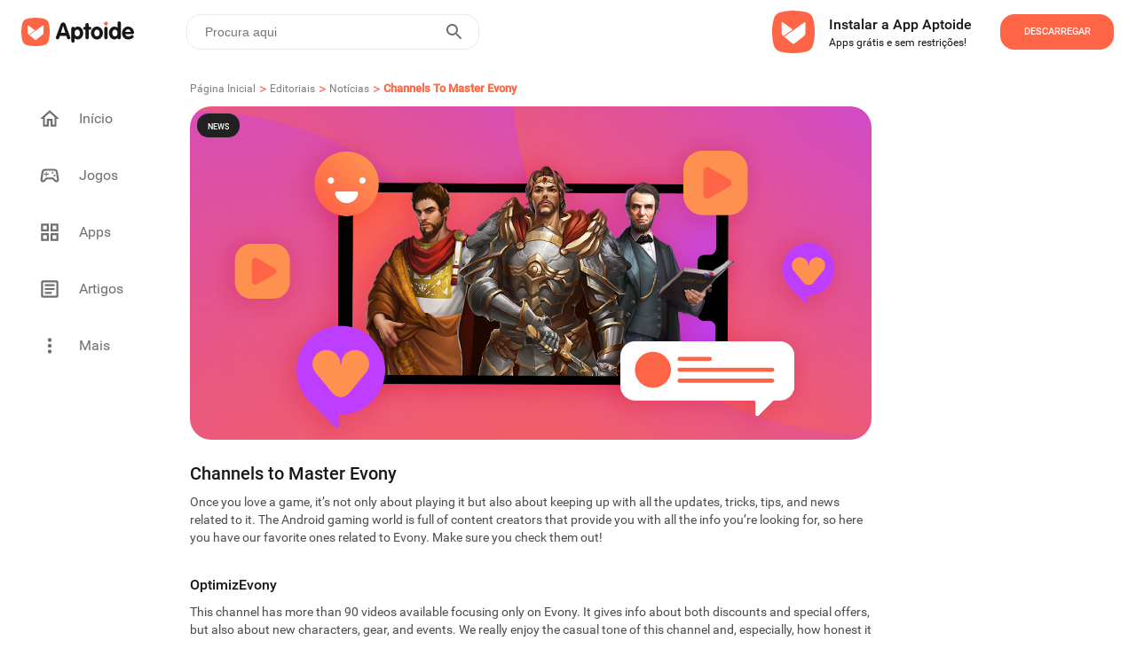

--- FILE ---
content_type: text/html; charset=utf-8
request_url: https://pt.aptoide.com/editorial/channels-to-master-evony
body_size: 30588
content:
<!DOCTYPE html><html lang="en"><head><link rel="icon" href="/static/favicon.ico" data-next-head=""/><meta property="td-site" content="New" data-next-head=""/><meta charSet="UTF-8" data-next-head=""/><link rel="preconnect" href="//cdn6.aptoide.com" data-next-head=""/><link rel="dns-prefetch" href="//cdn6.aptoide.com" data-next-head=""/><link rel="preconnect" href="//www.google-analytics.com" data-next-head=""/><link rel="dns-prefetch" href="//www.google-analytics.com" data-next-head=""/><link rel="preconnect" href="//ssl.google-analytics.com" data-next-head=""/><link rel="dns-prefetch" href="//ssl.google-analytics.com" data-next-head=""/><link rel="preconnect" href="//pagead2.googlesyndication.com" data-next-head=""/><link rel="dns-prefetch" href="//pagead2.googlesyndication.com" data-next-head=""/><title data-next-head="">Channels to Master Evony | Aptoide</title><meta name="robots" content="all" data-next-head=""/><meta name="description" content="Once you love a game, it’s not only about playing it but also about keeping up with all the updates, tricks, tips, and news related to it. The Android gaming world is full of content creators that provide you with all the info you’re looking for, so here you have our favorite ones related to Evony. Make sure you check them out!" data-next-head=""/><meta property="og:description" content="Once you love a game, it’s not only about playing it but also about keeping up with all the updates, tricks, tips, and news related to it. The Android gaming world is full of content creators that provide you with all the info you’re looking for, so here you have our favorite ones related to Evony. Make sure you check them out!" data-next-head=""/><meta property="og:type" content="website" data-next-head=""/><meta property="fb:app_id" content="477114135645153" data-next-head=""/><meta name="viewport" content="width=device-width, initial-scale=1, maximum-scale=2" data-next-head=""/><meta property="og:url" content="https://en.aptoide.com/editorial/channels-to-master-evony" data-next-head=""/><meta property="og:title" content="Channels to Master Evony" data-next-head=""/><meta name="google-adsense-account" content="ca-pub-5055793541541470" data-next-head=""/><meta name="twitter:site" content="https://en.aptoide.com/editorial/channels-to-master-evony" data-next-head=""/><meta name="twitter:card" content="summary_large_image" data-next-head=""/><meta name="twitter:image" content="https://static-images.aptoide.com/static/imgs/aptoide-logo-color-big.png" data-next-head=""/><meta property="og:image" content="https://static-images.aptoide.com/static/imgs/aptoide-logo-color-big.png" data-next-head=""/><meta property="og:image:width" content="1200" data-next-head=""/><meta property="og:image:height" content="630" data-next-head=""/><link rel="canonical" href="https://en.aptoide.com/editorial/channels-to-master-evony" type="text/html" data-next-head=""/><noscript data-n-css=""></noscript><script defer="" nomodule="" src="https://cdn-en.aptoide.com/_next/static/chunks/polyfills-42372ed130431b0a.js"></script><script src="https://cdn-en.aptoide.com/_next/static/chunks/webpack-0a88ccea3527b101.js" defer=""></script><script src="https://cdn-en.aptoide.com/_next/static/chunks/vendors-c41824a097f9cf59.js" defer=""></script><script src="https://cdn-en.aptoide.com/_next/static/chunks/main-b907e3f0569cd1df.js" defer=""></script><script src="https://cdn-en.aptoide.com/_next/static/chunks/pages/_app-c73c673cc473303e.js" defer=""></script><script src="https://cdn-en.aptoide.com/_next/static/chunks/pages/editorial-c1dcf3ea9ff97327.js" defer=""></script><script src="https://cdn-en.aptoide.com/_next/static/hkPnu7hTlM4PUZDx-9rxT/_buildManifest.js" defer=""></script><script src="https://cdn-en.aptoide.com/_next/static/hkPnu7hTlM4PUZDx-9rxT/_ssgManifest.js" defer=""></script><style data-styled="" data-styled-version="6.1.19">html,body,div,span,applet,object,iframe,h1,h2,h3,h4,h5,h6,p,blockquote,pre,a,abbr,acronym,address,big,cite,code,del,dfn,em,img,ins,kbd,q,s,samp,small,strike,strong,sub,sup,tt,var,b,u,i,center,dl,dt,dd,menu,ol,ul,li,fieldset,form,label,legend,table,caption,tbody,tfoot,thead,tr,th,td,article,aside,canvas,details,embed,figure,figcaption,footer,header,hgroup,main,menu,nav,output,ruby,section,summary,time,mark,audio,video{margin:0;padding:0;border:0;font-size:100%;font:inherit;vertical-align:baseline;}/*!sc*/
article,aside,details,figcaption,figure,footer,header,hgroup,main,menu,nav,section{display:block;}/*!sc*/
*[hidden]{display:none;}/*!sc*/
body{line-height:1;}/*!sc*/
menu,ol,ul{list-style:none;}/*!sc*/
blockquote,q{quotes:none;}/*!sc*/
blockquote:before,blockquote:after,q:before,q:after{content:'';content:none;}/*!sc*/
table{border-collapse:collapse;border-spacing:0;}/*!sc*/
@font-face{font-family:'SF Pro';src:url('https://static-images.aptoide.com/static/font/SFPro/SF-Pro-Text-Regular.otf') format('opentype');font-weight:400;font-style:normal;font-display:swap;}/*!sc*/
@font-face{font-family:'SF Pro';src:url('https://static-images.aptoide.com/static/font/SFPro/SF-Pro-Text-Medium.otf') format('opentype');font-weight:500;font-style:normal;font-display:swap;}/*!sc*/
@font-face{font-family:'SF Pro';src:url('https://static-images.aptoide.com/static/font/SFPro/SF-Pro-Text-Semibold.otf') format('opentype');font-weight:600;font-style:normal;font-display:swap;}/*!sc*/
@font-face{font-family:'SF Pro';src:url('https://static-images.aptoide.com/static/font/SFPro/SF-Pro-Text-Bold.otf') format('opentype');font-weight:700;font-style:normal;font-display:swap;}/*!sc*/
@font-face{font-family:'SF Pro';src:url('https://static-images.aptoide.com/static/font/SFPro/SF-Pro-Display-Bold.otf') format('opentype');font-weight:700;font-style:normal;font-display:swap;}/*!sc*/
@font-face{font-family:'SF Pro';src:url('https://static-images.aptoide.com/static/font/SFPro/SF-Pro-Display-Semibold.otf') format('opentype');font-weight:600;font-style:normal;font-display:swap;}/*!sc*/
@font-face{font-family:'SF Pro';src:url('https://static-images.aptoide.com/static/font/SFPro/SF-Pro-Display-Regular.otf') format('opentype');font-weight:400;font-style:normal;font-display:swap;}/*!sc*/
@font-face{font-family:'Roboto';src:url('https://static-images.aptoide.com/static/font/Roboto/Roboto-Regular.woff2');font-weight:400;font-style:normal;font-display:swap;}/*!sc*/
@font-face{font-family:'Roboto';src:url('https://static-images.aptoide.com/static/font/Roboto/Roboto-Medium.woff2');font-weight:500;font-style:normal;font-display:swap;}/*!sc*/
html{box-sizing:border-box;}/*!sc*/
*,*::before,*::after{box-sizing:inherit;}/*!sc*/
body{font-family:'Roboto',sans-serif;height:auto;background-color:#fff;overflow-x:hidden;-webkit-tap-highlight-color:rgba(0,0,0,0)!important;-webkit-tap-highlight-color:transparent!important;}/*!sc*/
a{text-decoration:none!important;color:inherit;}/*!sc*/
.no-scroll{overflow:hidden!important;}/*!sc*/
.infinite-scroll-component{overflow:hidden!important;position:relative;}/*!sc*/
.lazy-load-image-background.opacity{background-image:none!important;opacity:0;}/*!sc*/
.lazy-load-image-background.opacity.lazy-load-image-loaded{opacity:1;transition:opacity .3s;}/*!sc*/
.homead{width:325px;height:100px;}/*!sc*/
@media(min-width:768px){.homead{width:728px;height:90px;}}/*!sc*/
@media(min-width:1024px){.homead{width:970px;height:90px;}}/*!sc*/
data-styled.g1[id="sc-global-hzPfhI1"]{content:"sc-global-hzPfhI1,"}/*!sc*/
.kzGGqL{display:flex;align-items:center;}/*!sc*/
data-styled.g2[id="sc-1951074a-0"]{content:"kzGGqL,"}/*!sc*/
.fLqumT{height:32px;width:133px;}/*!sc*/
@media (max-width: 63.99875em){.fLqumT{height:24px;width:98px;}}/*!sc*/
data-styled.g3[id="sc-1951074a-1"]{content:"fLqumT,"}/*!sc*/
.ePswzu{width:376px;height:184px;border-radius:16px;position:relative;overflow:hidden;}/*!sc*/
@media (max-width: 63.99875em){.ePswzu{width:280px;height:136px;}}/*!sc*/
data-styled.g34[id="sc-f309e982-0"]{content:"ePswzu,"}/*!sc*/
.caJbKj{height:fit-content;width:376px;display:flex;flex-direction:column;margin-right:1rem;cursor:pointer;}/*!sc*/
data-styled.g35[id="sc-f309e982-1"]{content:"caJbKj,"}/*!sc*/
.ctfgv{display:flex;flex-direction:column;align-items:flex-start;margin-top:7px;}/*!sc*/
data-styled.g36[id="sc-f309e982-2"]{content:"ctfgv,"}/*!sc*/
.enFuEd{font-family:Roboto;font-style:normal;font-weight:normal;font-size:10px;line-height:14px;color:#171717;overflow:hidden;text-align:justify;display:-webkit-box;-webkit-line-clamp:2;-webkit-box-orient:vertical;overflow:hidden;}/*!sc*/
data-styled.g37[id="sc-f309e982-3"]{content:"enFuEd,"}/*!sc*/
.jPPbDu{font-family:Roboto;font-style:normal;font-weight:500;font-size:16px;line-height:24px;color:#171717;}/*!sc*/
data-styled.g38[id="sc-f309e982-4"]{content:"jPPbDu,"}/*!sc*/
.ebLhXJ{display:flex;align-items:center;justify-content:center;padding:5px 12px;background-color:#212121;border-radius:68px;font-family:Roboto;font-style:normal;font-weight:500;font-size:9px;line-height:14px;text-transform:uppercase;color:white;position:absolute;top:8px;left:8px;}/*!sc*/
data-styled.g41[id="sc-f309e982-7"]{content:"ebLhXJ,"}/*!sc*/
.ecKrnf{position:relative;display:flex;justify-content:flex-start;}/*!sc*/
data-styled.g42[id="sc-f309e982-8"]{content:"ecKrnf,"}/*!sc*/
.eOuywd{display:flex;justify-content:center;align-items:center;width:224px;height:56px;border-radius:16px;cursor:pointer;font-family:Roboto;font-style:normal;font-weight:500;text-transform:uppercase;font-size:11px;line-height:14px;transition:0.25s ease box-shadow;color:white;background-color:#fe6446;width:128px;height:40px;}/*!sc*/
@media (max-width: 63.99875em){.eOuywd{width:96px;}}/*!sc*/
.eOuywd :hover{box-shadow:0px 0px 19px #fe6446;}/*!sc*/
@media (max-width: 63.99875em){.eOuywd{width:104px;height:40px;flex-shrink:0;}}/*!sc*/
data-styled.g53[id="sc-5e871f12-3"]{content:"eOuywd,"}/*!sc*/
.ktWFjW{display:flex;align-items:center;width:344px;height:80px;padding-right:24px;background-color:'white';border-radius:24px;cursor:pointer;margin-right:1rem;box-shadow:none;border-radius:0;padding:0;width:100%;margin-right:0;height:fit-content;padding:1.5rem 1rem;}/*!sc*/
.ktWFjW :hover{background:#ececec;}/*!sc*/
@media (max-width: 63.99875em){.ktWFjW{margin-left:1rem;margin-bottom:1rem;width:304px;margin-left:1rem;margin-right:1rem;margin-bottom:0;padding:1.5rem 0;width:100%;}}/*!sc*/
data-styled.g144[id="sc-f3e0acf6-0"]{content:"ktWFjW,"}/*!sc*/
.khTvaR{display:flex;flex-direction:column;height:37px;justify-content:space-between;padding-left:8px;}/*!sc*/
data-styled.g145[id="sc-f3e0acf6-1"]{content:"khTvaR,"}/*!sc*/
.gwrQyV{font-family:Roboto;font-style:normal;color:#171717;white-space:nowrap;text-overflow:ellipsis;overflow:hidden;font-weight:500;font-size:16px;line-height:24px;}/*!sc*/
.dFBgke{font-family:Roboto;font-style:normal;color:#171717;white-space:nowrap;text-overflow:ellipsis;overflow:hidden;font-weight:normal;font-size:12px;line-height:16px;}/*!sc*/
data-styled.g146[id="sc-f3e0acf6-2"]{content:"gwrQyV,dFBgke,"}/*!sc*/
.fSmhWn{width:48px;height:48px;margin-right:16px;}/*!sc*/
data-styled.g147[id="sc-f3e0acf6-3"]{content:"fSmhWn,"}/*!sc*/
.hLprxD{margin-left:auto;}/*!sc*/
@media (max-width: 63.99875em){.hLprxD{margin-right:1rem;}}/*!sc*/
data-styled.g148[id="sc-f3e0acf6-4"]{content:"hLprxD,"}/*!sc*/
.gklIfu{display:flex;justify-content:flex-start;width:100%;}/*!sc*/
data-styled.g149[id="sc-f3e0acf6-5"]{content:"gklIfu,"}/*!sc*/
.jiEdTP:before{background-color:#fe6446;border-radius:24px;position:absolute;display:block;top:0;left:0;width:3rem;height:1.5rem;border:0.1rem solid transparent;border-radius:4px;background:#b5b5b5;content:'';}/*!sc*/
data-styled.g183[id="sc-8a111a85-0"]{content:"jiEdTP,"}/*!sc*/
.etmkgn{outline:0;user-select:none;display:inline-block;position:absolute;opacity:0;}/*!sc*/
.etmkgn+.sc-8a111a85-0{position:relative;display:initial;font-size:1rem;line-height:initial;padding-left:2.5rem;padding-top:0.2rem;cursor:pointer;}/*!sc*/
.etmkgn+.sc-8a111a85-0::before{position:absolute;display:block;top:6.5px;left:0;width:40px;height:0.875rem;border:0.1rem solid transparent;border-radius:4px;opacity:0.4;background:#b5b5b5;content:'';border-radius:24px;}/*!sc*/
.etmkgn+.sc-8a111a85-0::after{display:block;position:absolute;top:0.25rem;left:0rem;width:1.25rem;height:1.25rem;-webkit-transform:translate3d(0,0,0);transform:translate3d(0,0,0);border-radius:4px;background:#6f6f6f;transition:all 0.25s ease-out;content:'';border-radius:50%;}/*!sc*/
.etmkgn:checked+.sc-8a111a85-0::before{background-color:#fe9150;opacity:1;}/*!sc*/
.etmkgn:checked+.sc-8a111a85-0::after{left:1.5rem;background-color:#fe6446;}/*!sc*/
data-styled.g184[id="sc-8a111a85-1"]{content:"etmkgn,"}/*!sc*/
.jczhfi{width:auto;padding:8px 5px;background-color:white;border:solid 1px #fe6446;border-radius:16px;color:#fe6446;margin:5px;text-align:center;cursor:pointer;text-decoration:none;}/*!sc*/
.jczhfi :nth-child(1){margin-left:0;}/*!sc*/
@media (max-width: 63.99875em){.jczhfi :nth-child(1){margin-left:1rem;}}/*!sc*/
.jczhfi:hover{text-decoration:none;}/*!sc*/
data-styled.g185[id="sc-8ae13221-0"]{content:"jczhfi,"}/*!sc*/
.ocukT{width:100%;padding:0 15px;}/*!sc*/
data-styled.g186[id="sc-8ae13221-1"]{content:"ocukT,"}/*!sc*/
.hqZLag{padding-top:3rem 0rem;display:flex;flex-direction:column;width:100%;margin-top:1rem;padding-left:0.5rem;padding-right:0.5rem;}/*!sc*/
@media (max-width: 63.99875em){.hqZLag{padding-left:0;padding-right:0;}}/*!sc*/
data-styled.g187[id="sc-12369a82-0"]{content:"hqZLag,"}/*!sc*/
.etXYa-D{display:inline-flex;justify-content:flex-start;padding:0.5rem 0.5rem;padding-left:0;max-width:100%;}/*!sc*/
.etXYa-D :nth-child(1){padding-top:0;}/*!sc*/
@media (max-width: 63.99875em){.etXYa-D :nth-child(1){padding-top:0.5rem;}}/*!sc*/
@media (max-width: 63.99875em){.etXYa-D{padding-bottom:0;margin-left:1rem;}}/*!sc*/
data-styled.g188[id="sc-12369a82-1"]{content:"etXYa-D,"}/*!sc*/
.mYMPr{width:24px;height:24px;}/*!sc*/
data-styled.g189[id="sc-12369a82-2"]{content:"mYMPr,"}/*!sc*/
.bygwFl{display:flex;justify-content:space-between;align-items:center;width:100%;padding:0 0.5rem;}/*!sc*/
data-styled.g190[id="sc-12369a82-3"]{content:"bygwFl,"}/*!sc*/
.kVSFoi{font-family:Roboto;font-style:normal;font-weight:500;font-size:14px;line-height:20px;color:#171717;}/*!sc*/
data-styled.g191[id="sc-12369a82-4"]{content:"kVSFoi,"}/*!sc*/
.kFIoba{display:inline-flex;align-content:center;align-items:center;justify-content:flex-start;min-width:5rem;width:99.8%;height:fit-content;overflow-y:hidden;overflow-x:auto;-webkit-overflow-scrolling:touch;margin:8px 0;-ms-overflow-style:none;scrollbar-width:none;}/*!sc*/
.kFIoba ::-webkit-scrollbar{display:none;}/*!sc*/
data-styled.g194[id="sc-12369a82-7"]{content:"kFIoba,"}/*!sc*/
.galYdn{margin:0.5rem 0;}/*!sc*/
data-styled.g196[id="sc-12369a82-9"]{content:"galYdn,"}/*!sc*/
.jjQgQF{font-family:Roboto;font-style:normal;font-weight:normal;font-size:14px;line-height:20px;color:#4c4c4c;}/*!sc*/
@media (max-width: 63.99875em){.jjQgQF{margin-left:1rem;}}/*!sc*/
data-styled.g197[id="sc-12369a82-10"]{content:"jjQgQF,"}/*!sc*/
.jBSMFx{display:flex;flex-direction:column;width:416px;position:relative;margin-top:16px;}/*!sc*/
@media (max-width: 63.99875em){.jBSMFx{width:100%;z-index:0;}}/*!sc*/
data-styled.g245[id="sc-2631f73e-0"]{content:"jBSMFx,"}/*!sc*/
.bNVblQ{min-width:180px;width:fit-content;border:1px solid #171717;border-radius:16px;height:40px;padding:10px 16px;display:flex;align-items:center;cursor:pointer;position:relative;z-index:2;background:#ffffff;}/*!sc*/
data-styled.g246[id="sc-2631f73e-1"]{content:"bNVblQ,"}/*!sc*/
.kyQnhl{font-family:'Roboto';font-style:normal;font-weight:400;font-size:14px;line-height:20px;color:#171717;margin-right:8px;}/*!sc*/
data-styled.g250[id="sc-2631f73e-5"]{content:"kyQnhl,"}/*!sc*/
.fOTONF{margin-left:auto;}/*!sc*/
data-styled.g251[id="sc-2631f73e-6"]{content:"fOTONF,"}/*!sc*/
.jOctte{margin-top:40px;display:flex;align-items:center;}/*!sc*/
data-styled.g252[id="sc-49faf5e3-0"]{content:"jOctte,"}/*!sc*/
.easVKF{height:32px;width:32px;border-radius:50%;border:1px solid #6f6f6f;display:flex;align-items:center;justify-content:center;}/*!sc*/
data-styled.g253[id="sc-49faf5e3-1"]{content:"easVKF,"}/*!sc*/
.gLeNQg{width:12px;height:12px;}/*!sc*/
data-styled.g254[id="sc-49faf5e3-2"]{content:"gLeNQg,"}/*!sc*/
.cSJteB:not(:last-child) div{margin-right:1rem;}/*!sc*/
data-styled.g255[id="sc-49faf5e3-3"]{content:"cSJteB,"}/*!sc*/
.qCCdu{width:768px;display:flex;flex-direction:column;margin-top:5rem;position:relative;padding-bottom:1.5rem;}/*!sc*/
@media (max-width: 63.99875em){.qCCdu{width:100%;padding-bottom:140px;padding-right:1rem;padding-left:1rem;}}/*!sc*/
data-styled.g256[id="sc-aef723a4-0"]{content:"qCCdu,"}/*!sc*/
.gauJuX{width:91px;height:24px;margin-bottom:0.5rem;}/*!sc*/
data-styled.g257[id="sc-aef723a4-1"]{content:"gauJuX,"}/*!sc*/
.kJdxGr{position:relative;display:flex;flex-direction:column;margin-left:55px;height:290px;}/*!sc*/
.kJdxGr :first-child{margin-left:0;}/*!sc*/
@media only screen and (max-width:1170px){.kJdxGr{margin-left:40px;}}/*!sc*/
@media only screen and (max-width:1130px){.kJdxGr{margin-left:30px;}}/*!sc*/
@media only screen and (max-width:1100px){.kJdxGr{margin-left:20px;}}/*!sc*/
@media (max-width: 63.99875em){.kJdxGr{margin-left:1rem;height:auto;}.kJdxGr :nth-child(2){margin-left:auto;}}/*!sc*/
data-styled.g258[id="sc-aef723a4-2"]{content:"kJdxGr,"}/*!sc*/
.fCPDgl{display:flex;width:100%;}/*!sc*/
@media (max-width: 63.99875em){.fCPDgl{margin-bottom:1rem;}.fCPDgl :nth-child(3){margin-bottom:0;}}/*!sc*/
data-styled.g259[id="sc-aef723a4-3"]{content:"fCPDgl,"}/*!sc*/
.fNKYQQ{width:100%;text-align:left;text-justify:inter-word;font-family:'Roboto';font-style:normal;font-weight:400;font-size:14px;line-height:20px;color:#171717;}/*!sc*/
@media (max-width: 63.99875em){.fNKYQQ{width:100%;}}/*!sc*/
data-styled.g260[id="sc-aef723a4-4"]{content:"fNKYQQ,"}/*!sc*/
.EvDVY{font-family:'Roboto';font-style:normal;font-weight:500;font-size:16px;line-height:24px;color:#171717;margin-bottom:1rem;white-space:nowrap;}/*!sc*/
data-styled.g261[id="sc-aef723a4-5"]{content:"EvDVY,"}/*!sc*/
.rtgAZ{font-family:'Roboto';font-style:normal;font-weight:400;font-size:14px;line-height:20px;color:#4c4c4c;margin-bottom:1rem;white-space:nowrap;}/*!sc*/
data-styled.g262[id="sc-aef723a4-6"]{content:"rtgAZ,"}/*!sc*/
.coGUlo{font-family:'Roboto';font-style:normal;font-weight:400;font-size:10px;line-height:14px;color:#b3b3b3;margin-top:auto;}/*!sc*/
data-styled.g264[id="sc-aef723a4-8"]{content:"coGUlo,"}/*!sc*/
.kaUFHg{font-family:'Roboto';font-style:normal;font-weight:400;font-size:10px;line-height:14px;color:#4c4c4c;margin-right:1.5rem;white-space:nowrap;cursor:pointer;}/*!sc*/
@media (max-width: 63.99875em){.kaUFHg{margin-bottom:1rem;}}/*!sc*/
data-styled.g265[id="sc-aef723a4-9"]{content:"kaUFHg,"}/*!sc*/
.fJeSTU{position:absolute;left:0;bottom:0;display:flex;align-items:center;}/*!sc*/
@media (max-width: 63.99875em){.fJeSTU{margin-left:0;position:relative;}}/*!sc*/
data-styled.g266[id="sc-aef723a4-10"]{content:"fJeSTU,"}/*!sc*/
.cLLQCU{width:100%;display:flex;overflow-x:scroll;-ms-overflow-style:none;scrollbar-width:none;transition:all 1.5s ease-in-out;gap:16px;padding-right:24px;}/*!sc*/
.cLLQCU ::-webkit-scrollbar{display:none;}/*!sc*/
.cLLQCU >:first-child{margin-left:16px;}/*!sc*/
data-styled.g338[id="sc-8125d840-0"]{content:"cLLQCU,"}/*!sc*/
.kuxraV{display:flex;flex-direction:column;flex-shrink:0;margin-top:16px;position:relative;}/*!sc*/
.kuxraV:not(:first-child){margin-top:24px;}/*!sc*/
data-styled.g339[id="sc-1c9bc61a-0"]{content:"kuxraV,"}/*!sc*/
.hXJcyJ{background-color:white;display:inline-flex;right:0;font-size:18px;transition:all 500ms ease-in-out;align-self:flex-end;justify-content:flex-end;direction:ltr;z-index:100;height:40px;width:100%;margin-left:1.5rem;border:1px solid #EBEBEB;border-radius:16px;}/*!sc*/
@media (max-width: 63.99875em){.hXJcyJ{margin-right:1rem;}}/*!sc*/
data-styled.g360[id="sc-f7057e01-0"]{content:"hXJcyJ,"}/*!sc*/
.bvWGCX{display:inline-flex;justify-content:start;align-items:center;width:100%;float:right;}/*!sc*/
data-styled.g361[id="sc-f7057e01-1"]{content:"bvWGCX,"}/*!sc*/
.cnXxJt{width:100%;height:100%;border:0;padding:8px 10px;font-size:0.875rem;outline:none;background:transparent;float:right;color:#808080;}/*!sc*/
.cnXxJt:-webkit-autofill,.cnXxJt:-webkit-autofill:hover,.cnXxJt:-webkit-autofill:focus,.cnXxJt:-webkit-autofill:active{-webkit-transition:'color 9999s ease-out, background-color 9999s ease-out';-webkit-transition-delay:9999s;}/*!sc*/
.cnXxJt:focus{outline:none;}/*!sc*/
@media (max-width: 63.99875em){.cnXxJt{padding-right:0;padding-left:5px;}}/*!sc*/
data-styled.g362[id="sc-f7057e01-2"]{content:"cnXxJt,"}/*!sc*/
.hsgIVA{width:100%;border:0;padding:8px 10px;font-size:18px;font-weight:500;outline:none;background:transparent;float:right;padding-right:0;}/*!sc*/
.hsgIVA:focus{outline:none;}/*!sc*/
@media (max-width: 63.99875em){.hsgIVA{padding-right:0;}}/*!sc*/
data-styled.g363[id="sc-f7057e01-3"]{content:"hsgIVA,"}/*!sc*/
.gdExTn{display:inline-flex;border:none;background-color:white;color:#fff;padding:0 10px;margin-right:5px;text-transform:uppercase;letter-spacing:2px;font-weight:600;font-size:14px;cursor:pointer;float:right;outline:none;}/*!sc*/
.gdExTn:hover{outline:none;}/*!sc*/
@media (max-width: 63.99875em){.gdExTn{padding:0 5px;}}/*!sc*/
data-styled.g364[id="sc-f7057e01-4"]{content:"gdExTn,"}/*!sc*/
.eiqnaj{width:24px;height:24px;}/*!sc*/
data-styled.g365[id="sc-f7057e01-5"]{content:"eiqnaj,"}/*!sc*/
@media (max-width: 63.99875em){.ifWHGi{margin-left:auto;}}/*!sc*/
data-styled.g369[id="sc-df427989-0"]{content:"ifWHGi,"}/*!sc*/
.dtVNqe{display:flex;flex-direction:row;padding:25px;height:65px;background:#ffffff;justify-content:flex-end;}/*!sc*/
@media (max-width: 63.99875em){.dtVNqe{height:fit-content;padding:0;padding-right:8px;padding-left:8px;}}/*!sc*/
data-styled.g370[id="sc-8ea81a04-0"]{content:"dtVNqe,"}/*!sc*/
.eQcKTF{display:flex;flex-direction:column;justify-content:center;align-items:flex-start;padding:16px;}/*!sc*/
@media (max-width: 63.99875em){.eQcKTF{padding-left:8px;}}/*!sc*/
data-styled.g372[id="sc-8ea81a04-2"]{content:"eQcKTF,"}/*!sc*/
.kRVJaY{width:48px;height:48px;object-fit:contain;}/*!sc*/
@media (max-width: 63.99875em){.kRVJaY{margin-right:0.1rem;width:40px;height:40px;}}/*!sc*/
data-styled.g373[id="sc-8ea81a04-3"]{content:"kRVJaY,"}/*!sc*/
.btyrmp{display:flex;align-items:center;justify-content:flex-start;}/*!sc*/
data-styled.g374[id="sc-8ea81a04-4"]{content:"btyrmp,"}/*!sc*/
.dxlvxY{display:flex;justify-content:flex-end;align-items:center;padding-left:1rem;}/*!sc*/
@media (max-width: 63.99875em){.dxlvxY{padding-left:2rem;}}/*!sc*/
@media (max-width: 47.99875em){.dxlvxY{padding-left:0;}}/*!sc*/
data-styled.g375[id="sc-8ea81a04-5"]{content:"dxlvxY,"}/*!sc*/
.jvVMhb{font-family:Roboto;font-weight:500;color:#171717;font-size:16px;line-height:24px;}/*!sc*/
data-styled.g376[id="sc-8ea81a04-6"]{content:"jvVMhb,"}/*!sc*/
.dIlTIu{font-size:12px;line-height:16px;color:#171717;}/*!sc*/
data-styled.g377[id="sc-8ea81a04-7"]{content:"dIlTIu,"}/*!sc*/
.hrltVI{z-index:100;height:65px;z-index:100;height:65px;margin:0px auto;padding:0px;height:72px;left:0px;top:0px;background:#ffffff;}/*!sc*/
data-styled.g379[id="sc-3a8206fc-0"]{content:"hrltVI,"}/*!sc*/
.bpgwrm{display:inline-flex;align-items:center;justify-content:flex-start;width:100%;height:100%;min-height:3.25rem;position:relative;z-index:10;}/*!sc*/
data-styled.g380[id="sc-3a8206fc-1"]{content:"bpgwrm,"}/*!sc*/
.xdyGD{display:inline-flex;width:55vw;}/*!sc*/
data-styled.g381[id="sc-3a8206fc-2"]{content:"xdyGD,"}/*!sc*/
.duA-dLo{display:flex;justify-content:flex-end;width:45vw;}/*!sc*/
@media screen and (min-width:1024px) and (max-width:1250px){.duA-dLo{padding-right:10px;}}/*!sc*/
data-styled.g382[id="sc-3a8206fc-3"]{content:"duA-dLo,"}/*!sc*/
.iaHIKC{display:flex;justify-content:center;align-items:center;margin-left:1.3125rem;margin-right:2rem;min-width:133px;min-height:32px;width:10%;}/*!sc*/
data-styled.g383[id="sc-3a8206fc-4"]{content:"iaHIKC,"}/*!sc*/
.ibqKEt{display:inline-flex;justify-content:flex-end;z-index:101;position:relative;width:354px;}/*!sc*/
data-styled.g384[id="sc-3a8206fc-5"]{content:"ibqKEt,"}/*!sc*/
.iDQXct{top:0;left:0;right:0;z-index:100;position:fixed;}/*!sc*/
data-styled.g385[id="sc-6463b332-0"]{content:"iDQXct,"}/*!sc*/
.HntKu{background:white;width:100vw;height:72px;z-index:100;}/*!sc*/
@media (max-width: 63.99875em){.HntKu{height:56px;position:fixed;top:0;}}/*!sc*/
data-styled.g386[id="sc-6463b332-1"]{content:"HntKu,"}/*!sc*/
.ieNjTg{display:flex;flex-direction:column;align-items:flex-start;width:100%;max-width:768px;padding:0 1rem;}/*!sc*/
@media (max-width: 63.99875em){.ieNjTg{overflow-y:scroll;padding:0;max-width:100%;}}/*!sc*/
data-styled.g388[id="sc-900dc52a-0"]{content:"ieNjTg,"}/*!sc*/
.bBKabi{width:0%;transform:translateY(-180%);overflow-y:scroll;position:relative;background-color:white;z-index:500;top:72px;max-width:calc(100vw - 190px);max-height:calc(100vh - 72px);-ms-overflow-style:none;scrollbar-width:none;border-radius:1.5rem;height:fit-content;}/*!sc*/
.bBKabi ::-webkit-scrollbar{display:none;}/*!sc*/
@media (max-width: 63.99875em){.bBKabi{position:fixed;top:0;left:0;width:0%;max-width:100%;padding-left:0;height:calc(100vh - 56px);max-height:calc(100vh - 56px);border-radius:0;}}/*!sc*/
data-styled.g389[id="sc-900dc52a-1"]{content:"bBKabi,"}/*!sc*/
.kIJvTV{width:100%;}/*!sc*/
data-styled.g390[id="sc-900dc52a-2"]{content:"kIJvTV,"}/*!sc*/
.cJJKwH{width:100%;align-self:center;border-top:1px solid #e9e9e9;}/*!sc*/
@media (max-width: 63.99875em){.cJJKwH{margin:0 1rem;width:inherit;}}/*!sc*/
data-styled.g391[id="sc-900dc52a-3"]{content:"cJJKwH,"}/*!sc*/
.hvNOJI{width:100%;padding:1.5rem 1rem;display:flex;justify-content:space-between;align-items:center;color:#9e9e9e;cursor:pointer;}/*!sc*/
.hvNOJI :hover{background:#ececec;}/*!sc*/
@media (max-width: 63.99875em){.hvNOJI{margin:0 1rem;padding-left:0;padding-right:0;width:inherit;}}/*!sc*/
data-styled.g392[id="sc-900dc52a-4"]{content:"hvNOJI,"}/*!sc*/
.jkEfa-d{margin-right:0rem;}/*!sc*/
@media (max-width: 63.99875em){.jkEfa-d{margin-right:0.5rem;}}/*!sc*/
data-styled.g397[id="sc-900dc52a-9"]{content:"jkEfa-d,"}/*!sc*/
.hdfPMJ{font-family:Roboto;font-style:normal;font-weight:normal;font-size:14px;line-height:20px;color:#4c4c4c;}/*!sc*/
@media (max-width: 63.99875em){.hdfPMJ{margin-left:0.5rem;}}/*!sc*/
data-styled.g398[id="sc-900dc52a-10"]{content:"hdfPMJ,"}/*!sc*/
.jMjgIH{width:100%;padding:1.5rem;display:flex;align-items:center;border-bottom:0.5px solid #b3b3b3;}/*!sc*/
@media (max-width: 63.99875em){.jMjgIH{width:100%;margin-left:0;}}/*!sc*/
data-styled.g400[id="sc-900dc52a-12"]{content:"jMjgIH,"}/*!sc*/
.gsNwfe{cursor:pointer;margin-left:auto;width:1rem;height:1rem;}/*!sc*/
@media (max-width: 63.99875em){.gsNwfe{margin-left:0;}}/*!sc*/
data-styled.g401[id="sc-900dc52a-13"]{content:"gsNwfe,"}/*!sc*/
.fDfSgK{width:25px;height:25px;}/*!sc*/
@media (max-width: 63.99875em){.fDfSgK{margin-right:1rem;}}/*!sc*/
data-styled.g402[id="sc-900dc52a-14"]{content:"fDfSgK,"}/*!sc*/
.hBhQOT{position:relative;}/*!sc*/
data-styled.g403[id="sc-47590545-0"]{content:"hBhQOT,"}/*!sc*/
.dhuife{flex:0.1;display:flex;flex-direction:column;position:fixed;margin-top:0.85rem;}/*!sc*/
@media (max-width: 63.99875em){.dhuife{position:fixed;width:100%;bottom:0;flex:0;flex-direction:row;z-index:100;background-color:white;justify-content:space-between;padding:0 20px;box-shadow:0px 0px 19px rgba(0,0,0,0.2);margin-top:0;z-index:502;padding-right:0;}}/*!sc*/
data-styled.g410[id="sc-47590545-7"]{content:"dhuife,"}/*!sc*/
.bkRSUX{display:flex;align-items:center;border-radius:0px 24px 24px 0px;padding:20px 43px;cursor:pointer;width:100%;}/*!sc*/
@media (max-width: 63.99875em){.bkRSUX{flex-direction:column;width:fit-content;background-color:white;padding:8px 10px;}}/*!sc*/
.kaAKJK{display:flex;align-items:center;border-radius:0px 24px 24px 0px;padding:20px 43px;cursor:pointer;width:100%;padding-right:63px;}/*!sc*/
@media (max-width: 63.99875em){.kaAKJK{flex-direction:column;width:fit-content;background-color:white;padding:8px 10px;box-shadow:0px 0px 19px rgb(0 0 0 / 20%);border-radius:24px 0px 0px 0px;padding-right:15px;padding-left:15px;}}/*!sc*/
data-styled.g411[id="sc-47590545-8"]{content:"bkRSUX,kaAKJK,"}/*!sc*/
.bxawDG{display:flex;align-items:center;justify-content:center;width:26px;height:19px;}/*!sc*/
data-styled.g414[id="sc-47590545-11"]{content:"bxawDG,"}/*!sc*/
.dvmvLh{color:#6F6F6F;font-family:Roboto;font-style:normal;font-weight:normal;font-size:16px;line-height:24px;padding-left:20px;white-space:nowrap;overflow:hidden;text-overflow:ellipsis;max-width:98px;}/*!sc*/
@media (max-width: 63.99875em){.dvmvLh{max-width:0;padding-left:0;padding-top:5px;font-size:12px;line-height:16px;color:#6F6F6F;}}/*!sc*/
.jpZEgZ{color:#6F6F6F;font-family:Roboto;font-style:normal;font-weight:normal;font-size:16px;line-height:24px;padding-left:20px;white-space:nowrap;overflow:hidden;text-overflow:ellipsis;max-width:98px;}/*!sc*/
@media (max-width: 63.99875em){.jpZEgZ{padding-left:0;padding-top:5px;font-size:12px;line-height:16px;color:#6F6F6F;}}/*!sc*/
data-styled.g415[id="sc-47590545-12"]{content:"dvmvLh,jpZEgZ,"}/*!sc*/
.bRYTqv{position:fixed;margin-top:16.85rem;}/*!sc*/
data-styled.g417[id="sc-47590545-14"]{content:"bRYTqv,"}/*!sc*/
.bhxMGJ{overflow-x:hidden;flex:0.9;display:flex;flex-direction:column;align-items:flex-start;padding-left:1.5rem;position:absolute;left:190px;max-width:calc(100vw - 205px);width:100%;}/*!sc*/
@media (max-width: 63.99875em){.bhxMGJ{flex:1;align-items:flex-start;margin-top:0;padding-left:0;position:relative;left:0;max-width:100%;height:inherit;}}/*!sc*/
data-styled.g419[id="sc-6eb2001-0"]{content:"bhxMGJ,"}/*!sc*/
.eXrGFz{display:flex;position:relative;margin-top:88px;}/*!sc*/
@media (max-width: 63.99875em){.eXrGFz{margin-top:72px;}}/*!sc*/
data-styled.g420[id="sc-6eb2001-1"]{content:"eXrGFz,"}/*!sc*/
.bnyJWF{display:flex;flex-direction:column;height:100vh;}/*!sc*/
data-styled.g421[id="sc-6eb2001-2"]{content:"bnyJWF,"}/*!sc*/
.hZKJHG{font-family:Roboto;font-style:normal;font-weight:normal;font-size:14px;line-height:20px;color:#171717;text-align:center;display:block;width:100%;padding-top:0.8rem 0;margin-top:0.5rem;margin-bottom:0.75rem;margin-top:8px;}/*!sc*/
data-styled.g427[id="sc-7bfadc47-0"]{content:"hZKJHG,"}/*!sc*/
.kXaxPv{height:40px;width:40px;border:1px solid #6f6f6f;display:flex;align-items:center;justify-content:center;border-radius:1rem;padding:0.5rem;cursor:pointer;width:32px!important;height:32px!important;margin:0 1rem;}/*!sc*/
@media (max-width: 63.99875em){.kXaxPv{width:35px;height:35px;}}/*!sc*/
data-styled.g428[id="sc-7bfadc47-1"]{content:"kXaxPv,"}/*!sc*/
.TYQKi{display:block;position:relative;min-height:50vh;}/*!sc*/
@media (max-width: 63.99875em){.TYQKi{min-height:30vh;}}/*!sc*/
.TYQKi img,.TYQKi iframe,.TYQKi video{width:100%;height:100%;position:absolute;left:0;bottom:0;right:0;top:0;display:block;max-width:100%;}/*!sc*/
data-styled.g456[id="sc-32c9ee98-0"]{content:"TYQKi,"}/*!sc*/
.bwOXZI{position:relative;border-radius:4px;border:solid 6px #ffffff;margin:0 auto;max-width:95rem;}/*!sc*/
@media (max-width: 63.99875em){.bwOXZI{min-height:100px;max-height:100%;}}/*!sc*/
data-styled.g457[id="sc-9e02c5ea-0"]{content:"bwOXZI,"}/*!sc*/
.hgOjnV{position:relative;height:184px;width:100%;border-radius:1.5rem;overflow:hidden;height:376px;}/*!sc*/
@media (max-width: 63.99875em){.hgOjnV{height:272px;}}/*!sc*/
@media (max-width: 47.99875em){.hgOjnV{height:168px;}}/*!sc*/
data-styled.g458[id="sc-69b21fe6-0"]{content:"hgOjnV,"}/*!sc*/
.jHIsEz{position:absolute;top:0.5rem;left:0.5rem;background:#212121;border-radius:68px;z-index:10;padding:5px 12px;}/*!sc*/
data-styled.g459[id="sc-69b21fe6-1"]{content:"jHIsEz,"}/*!sc*/
.dzwIJt{font-family:Roboto;font-style:normal;font-weight:500;font-size:9px;line-height:14px;text-transform:uppercase;color:#ffffff;}/*!sc*/
data-styled.g460[id="sc-69b21fe6-2"]{content:"dzwIJt,"}/*!sc*/
.bCkTvm{align-items:center;justify-content:space-between;padding:0.5rem;padding-left:0;padding-top:0;}/*!sc*/
data-styled.g461[id="sc-b0667514-0"]{content:"bCkTvm,"}/*!sc*/
.JfABV{position:relative;margin-bottom:0;}/*!sc*/
.JfABV:not(:last-child){margin-bottom:0;}/*!sc*/
data-styled.g462[id="sc-b0667514-1"]{content:"JfABV,"}/*!sc*/
.chukV{display:inline-flex;flex-direction:row;justify-content:flex-start;width:auto;margin-left:0;}/*!sc*/
@media (max-width: 63.99875em){.chukV{margin-left:0.25rem;}}/*!sc*/
.chukV :first-child{padding-left:0;}/*!sc*/
.kMkmxy{display:inline-flex;flex-direction:row;justify-content:flex-start;width:auto;margin-left:0.25rem;}/*!sc*/
@media (max-width: 63.99875em){.kMkmxy{margin-left:0.25rem;}}/*!sc*/
.kMkmxy :first-child{padding-left:0;}/*!sc*/
data-styled.g464[id="sc-b0667514-3"]{content:"chukV,kMkmxy,"}/*!sc*/
.gGZWHF{font-size:15px;height:1rem;width:auto;margin-left:0.5rem;padding-left:2%;}/*!sc*/
.gGZWHF:first-child{margin-left:0;padding-left:0;}/*!sc*/
.gGZWHFli::before{color:#fe6446;}/*!sc*/
@media (max-width: 63.99875em){.gGZWHF{font-size:12px;height:1rem;width:auto;}.gGZWHF:first-child{margin-left:0;}}/*!sc*/
data-styled.g465[id="sc-b0667514-4"]{content:"gGZWHF,"}/*!sc*/
.jjjMrQ{height:auto;line-height:1.5rem;margin-left:0.25rem;color:#ff6946;}/*!sc*/
data-styled.g466[id="sc-b0667514-5"]{content:"jjjMrQ,"}/*!sc*/
.hlUdwA{line-height:1.5rem;color:#7e7e7e;text-transform:capitalize;font-size:0.75rem;pointer-events:visible;}/*!sc*/
.hlUdwA :hover{color:#ff6946;text-decoration:underline!important;text-decoration-color:#ff6946!important;}/*!sc*/
@media (max-width: 63.99875em){.hlUdwA{font-size:10px;}}/*!sc*/
.hlUdwA:last-child{display:block;}/*!sc*/
.dOVnOO{line-height:1.5rem;color:#ff6946;text-transform:capitalize;font-size:0.82rem;font-weight:bold;pointer-events:visible;}/*!sc*/
.dOVnOO :hover{color:#ff6946;}/*!sc*/
@media (max-width: 63.99875em){.dOVnOO{font-size:10px;}}/*!sc*/
.dOVnOO:last-child{display:block;}/*!sc*/
data-styled.g467[id="sc-b0667514-6"]{content:"hlUdwA,dOVnOO,"}/*!sc*/
.hFYdSZ{padding:0.5rem 0rem;padding-top:0;}/*!sc*/
@media (max-width: 63.99875em){.hFYdSZ{padding:0.5rem 0rem;padding-bottom:0;}}/*!sc*/
data-styled.g478[id="sc-a5637215-0"]{content:"hFYdSZ,"}/*!sc*/
.frCOBJ{font-family:Roboto;font-style:normal;font-weight:500;font-size:16px;line-height:24px;color:#171717;margin-top:0.5rem;}/*!sc*/
data-styled.g479[id="sc-a5637215-1"]{content:"frCOBJ,"}/*!sc*/
.iFxYca{padding:0.5rem 0rem 1rem 0;}/*!sc*/
data-styled.g480[id="sc-a5637215-2"]{content:"iFxYca,"}/*!sc*/
.dwCHdx{font-family:Roboto;font-style:normal;font-weight:normal;font-size:14px;line-height:20px;color:#4c4c4c;}/*!sc*/
data-styled.g482[id="sc-a5637215-4"]{content:"dwCHdx,"}/*!sc*/
.egOnqr{background:#ffffff;z-index:1;display:flex;flex-direction:column;align-items:flex-start;padding-right:1rem;}/*!sc*/
@media (max-width: 63.99875em){.egOnqr{padding-left:1rem;}}/*!sc*/
data-styled.g487[id="sc-31eab5a7-0"]{content:"egOnqr,"}/*!sc*/
.kYZBUB{max-width:768px;}/*!sc*/
data-styled.g488[id="sc-31eab5a7-1"]{content:"kYZBUB,"}/*!sc*/
.eAMDph{font-family:Roboto;font-style:normal;font-weight:500;font-size:20px;line-height:28px;color:#171717;margin-top:1.5rem;}/*!sc*/
data-styled.g489[id="sc-31eab5a7-2"]{content:"eAMDph,"}/*!sc*/
.iYEOeW{display:flex;flex-direction:column;align-items:center;margin-top:1rem;margin-bottom:2rem;}/*!sc*/
@media (max-width: 63.99875em){.iYEOeW{margin-top:0.5rem;margin-bottom:0;}}/*!sc*/
data-styled.g492[id="sc-31eab5a7-5"]{content:"iYEOeW,"}/*!sc*/
.cHZmXp{display:flex;align-items:center;margin-top:0.5rem;}/*!sc*/
data-styled.g493[id="sc-31eab5a7-6"]{content:"cHZmXp,"}/*!sc*/
.PvfGY{max-width:768px;}/*!sc*/
@media (max-width: 63.99875em){.PvfGY{max-width:100%;}}/*!sc*/
data-styled.g494[id="sc-31eab5a7-7"]{content:"PvfGY,"}/*!sc*/
</style></head><body dir="ltr"><div id="__next"><div class="sc-6eb2001-2 bnyJWF"><div class="sc-6463b332-0 iDQXct"><div class="sc-6463b332-1 HntKu"><div class="sc-3a8206fc-0 hrltVI"><nav role="navigation" aria-label="main navigation" class="sc-3a8206fc-1 bpgwrm"><div class="sc-3a8206fc-2 xdyGD"><div class="sc-3a8206fc-4 iaHIKC"><a href="https://pt.aptoide.com/" class="sc-1951074a-0 kzGGqL"><img src="https://static-images.aptoide.com/static/imgs/aptoide-logo-color.svg" id="navbar-logo" alt="Aptoide home page" class="sc-1951074a-1 fLqumT"/></a></div><div class="sc-3a8206fc-5 ibqKEt"><div class="sc-f7057e01-0 hXJcyJ"><form data-cy="search-form" autoComplete="off" class="sc-f7057e01-1 bvWGCX"><div class="sc-f7057e01-3 hsgIVA"><input type="text" autoComplete="off" name="search" placeholder="Procura aqui" data-cy="search-input" id="search-input" class="sc-f7057e01-2 cnXxJt" value=""/></div><button type="submit" class="sc-f7057e01-4 gdExTn"><img alt="Search Icon" src="https://static-images.aptoide.com/static/imgs/navbar/grey-search-icon.svg" class="sc-f7057e01-5 eiqnaj"/></button></form></div></div></div><div class="sc-3a8206fc-3 duA-dLo"><div class="sc-8ea81a04-0 dtVNqe"><div class="sc-8ea81a04-4 btyrmp"><img alt="Aptoide Installer Logo" src="https://static-images.aptoide.com/static/imgs/aptoide-logo.svg" class="sc-8ea81a04-3 kRVJaY"/><div class="sc-8ea81a04-2 eQcKTF"><h2 level="1" class="sc-8ea81a04-6 jvVMhb">Instalar a App Aptoide</h2><span level="1" class="sc-8ea81a04-7 dIlTIu">Apps grátis e sem restrições!</span></div></div><div class="sc-8ea81a04-5 dxlvxY"><div page="home-installer" class="sc-df427989-0 ifWHGi"><div page="home-installer" class="sc-5e871f12-3 eOuywd track-download-button">Descarregar</div></div></div></div></div></nav></div></div></div><div class="sc-6eb2001-1 eXrGFz"><nav class="sc-47590545-0 hBhQOT"><div class="sc-47590545-7 dhuife"><div class="sc-47590545-13 dLgMsa"><a href="/"><span class="sc-47590545-8 bkRSUX"><div class="sc-47590545-11 bxawDG"><svg width="32px" height="32px" viewBox="0 0 32 32" fill="none" xmlns="http://www.w3.org/2000/svg"><path d="M16.0001 7.58667L22.6667 13.5867V24H20.0001V16H12.0001V24H9.33341V13.5867L16.0001 7.58667V7.58667ZM16.0001 4L2.66675 16H6.66675V26.6667H14.6667V18.6667H17.3334V26.6667H25.3334V16H29.3334L16.0001 4Z" fill="#6F6F6F"></path></svg></div><span class="sc-47590545-12 dvmvLh">Início</span></span></a></div><div class="sc-47590545-13 dLgMsa"><a href="/group/games"><span class="sc-47590545-8 bkRSUX"><div class="sc-47590545-11 bxawDG"><svg width="32px" height="32px" viewBox="0 0 32 32" fill="none" xmlns="http://www.w3.org/2000/svg"><path d="M28.7733 21.4534L27.32 11.2401C27.1359 9.96107 26.4937 8.79235 25.5128 7.95118C24.5318 7.11001 23.2788 6.6536 21.9867 6.66678H9.96001C8.66786 6.6536 7.41486 7.11001 6.43391 7.95118C5.45295 8.79235 4.81076 9.96107 4.62668 11.2401L3.22668 21.4534C3.15799 21.9351 3.19348 22.4259 3.33076 22.8927C3.46803 23.3595 3.7039 23.7914 4.02241 24.1592C4.34092 24.527 4.73467 24.8222 5.17705 25.0248C5.61943 25.2273 6.10013 25.3326 6.58668 25.3334C7.03287 25.3331 7.4746 25.2445 7.88647 25.0729C8.29834 24.9013 8.67224 24.65 8.98668 24.3334L12 21.3334H20L23 24.3334C23.6359 24.9716 24.4991 25.3312 25.4 25.3334C25.8877 25.3345 26.3699 25.2306 26.8139 25.0289C27.2579 24.8272 27.6533 24.5323 27.9733 24.1642C28.2932 23.7962 28.5303 23.3637 28.6683 22.8959C28.8064 22.4282 28.8422 21.9362 28.7733 21.4534ZM25.9733 22.4134C25.9045 22.4944 25.8186 22.5591 25.7217 22.6029C25.6249 22.6467 25.5196 22.6685 25.4133 22.6668C25.3169 22.6672 25.2213 22.6485 25.1321 22.6119C25.0429 22.5753 24.9617 22.5215 24.8933 22.4534L21.1067 18.6668H10.8933L7.10668 22.4534C7.03829 22.5215 6.95716 22.5753 6.86793 22.6119C6.7787 22.6485 6.68313 22.6672 6.58668 22.6668C6.48043 22.6685 6.37511 22.6467 6.27829 22.6029C6.18147 22.5591 6.09554 22.4944 6.02668 22.4134C5.95484 22.3354 5.90186 22.242 5.87181 22.1403C5.84176 22.0386 5.83545 21.9313 5.85335 21.8268L7.30668 11.6134C7.39988 10.9774 7.71968 10.3965 8.20722 9.97754C8.69476 9.5586 9.31721 9.32987 9.96001 9.33345H22.04C22.6871 9.32708 23.3144 9.55622 23.805 9.97816C24.2957 10.4001 24.6161 10.986 24.7067 11.6268L26.16 21.8401C26.1722 21.9435 26.1618 22.0483 26.1296 22.1473C26.0974 22.2462 26.0441 22.3371 25.9733 22.4134Z" fill="#6F6F6F"></path><path d="M12 10.6667H10.6667V13.3334H8V14.6667H10.6667V17.3334H12V14.6667H14.6667V13.3334H12V10.6667Z" fill="#6F6F6F"></path><path d="M22.6666 17.3334C23.403 17.3334 23.9999 16.7365 23.9999 16.0001C23.9999 15.2637 23.403 14.6667 22.6666 14.6667C21.9302 14.6667 21.3333 15.2637 21.3333 16.0001C21.3333 16.7365 21.9302 17.3334 22.6666 17.3334Z" fill="#6F6F6F"></path><path d="M20.0001 13.3334C20.7365 13.3334 21.3334 12.7365 21.3334 12.0001C21.3334 11.2637 20.7365 10.6667 20.0001 10.6667C19.2637 10.6667 18.6667 11.2637 18.6667 12.0001C18.6667 12.7365 19.2637 13.3334 20.0001 13.3334Z" fill="#6F6F6F"></path></svg></div><span class="sc-47590545-12 dvmvLh">Jogos</span></span></a></div><div class="sc-47590545-13 dLgMsa"><a href="/group/applications"><span class="sc-47590545-8 bkRSUX"><div class="sc-47590545-11 bxawDG"><svg width="32px" height="32px" viewBox="0 0 32 32" fill="none" xmlns="http://www.w3.org/2000/svg"><path d="M4 4V14.6667H14.6667V4H4ZM12 12H6.66667V6.66667H12V12ZM4 17.3333V28H14.6667V17.3333H4ZM12 25.3333H6.66667V20H12V25.3333ZM17.3333 4V14.6667H28V4H17.3333ZM25.3333 12H20V6.66667H25.3333V12ZM17.3333 17.3333V28H28V17.3333H17.3333ZM25.3333 25.3333H20V20H25.3333V25.3333Z" fill="#6F6F6F"></path></svg></div><span class="sc-47590545-12 dvmvLh">Apps</span></span></a></div><div class="sc-47590545-13 dLgMsa"><a href="/editorials"><span class="sc-47590545-8 bkRSUX"><div class="sc-47590545-11 bxawDG"><svg width="32px" height="32px" viewBox="0 0 32 32" fill="none" xmlns="http://www.w3.org/2000/svg"><path d="M25.3333 6.66667V25.3333H6.66667V6.66667H25.3333ZM25.3333 4H6.66667C5.95942 4 5.28115 4.28095 4.78105 4.78105C4.28095 5.28115 4 5.95942 4 6.66667V25.3333C4 26.0406 4.28095 26.7189 4.78105 27.219C5.28115 27.719 5.95942 28 6.66667 28H25.3333C26.0406 28 26.7189 27.719 27.219 27.219C27.719 26.7189 28 26.0406 28 25.3333V6.66667C28 5.95942 27.719 5.28115 27.219 4.78105C26.7189 4.28095 26.0406 4 25.3333 4Z" fill="#6F6F6F"></path><path d="M18.6666 22.6666H9.33325V19.9999H18.6666V22.6666ZM22.6666 17.3333H9.33325V14.6666H22.6666V17.3333ZM22.6666 11.9999H9.33325V9.33325H22.6666V11.9999Z" fill="#6F6F6F"></path></svg></div><span class="sc-47590545-12 dvmvLh">Artigos</span></span></a></div></div><div class="sc-47590545-14 bRYTqv"><span class="sc-47590545-8 kaAKJK"><div class="sc-47590545-11 bxawDG"><svg width="32px" height="32px" viewBox="0 0 32 32" fill="none" xmlns="http://www.w3.org/2000/svg"><path d="M15.9999 10.6666C16.5273 10.6666 17.0429 10.5102 17.4814 10.2172C17.92 9.92416 18.2618 9.50768 18.4636 9.02041C18.6654 8.53314 18.7182 7.99696 18.6153 7.47968C18.5125 6.9624 18.2585 6.48724 17.8855 6.1143C17.5126 5.74136 17.0374 5.48739 16.5202 5.38449C16.0029 5.2816 15.4667 5.33441 14.9794 5.53624C14.4922 5.73807 14.0757 6.07987 13.7827 6.5184C13.4897 6.95693 13.3333 7.4725 13.3333 7.99992C13.3333 8.70716 13.6142 9.38544 14.1143 9.88554C14.6144 10.3856 15.2927 10.6666 15.9999 10.6666ZM15.9999 13.3333C15.4725 13.3333 14.9569 13.4897 14.5184 13.7827C14.0799 14.0757 13.7381 14.4922 13.5362 14.9794C13.3344 15.4667 13.2816 16.0029 13.3845 16.5202C13.4874 17.0374 13.7414 17.5126 14.1143 17.8855C14.4872 18.2585 14.9624 18.5125 15.4797 18.6153C15.997 18.7182 16.5331 18.6654 17.0204 18.4636C17.5077 18.2618 17.9242 17.92 18.2172 17.4814C18.5102 17.0429 18.6666 16.5273 18.6666 15.9999C18.6666 15.2927 18.3856 14.6144 17.8855 14.1143C17.3854 13.6142 16.7072 13.3333 15.9999 13.3333ZM15.9999 21.3333C15.4725 21.3333 14.9569 21.4897 14.5184 21.7827C14.0799 22.0757 13.7381 22.4922 13.5362 22.9794C13.3344 23.4667 13.2816 24.0029 13.3845 24.5202C13.4874 25.0374 13.7414 25.5126 14.1143 25.8855C14.4872 26.2585 14.9624 26.5125 15.4797 26.6153C15.997 26.7182 16.5331 26.6654 17.0204 26.4636C17.5077 26.2618 17.9242 25.92 18.2172 25.4814C18.5102 25.0429 18.6666 24.5273 18.6666 23.9999C18.6666 23.2927 18.3856 22.6144 17.8855 22.1143C17.3854 21.6142 16.7072 21.3333 15.9999 21.3333Z" fill="#6F6F6F"></path></svg></div><span class="sc-47590545-12 jpZEgZ">Mais</span></span></div><div class="sc-900dc52a-1 bBKabi"><div class="sc-900dc52a-12 jMjgIH"><img alt="More Close Icon" src="https://static-images.aptoide.com/static/imgs/more/close-button.svg" class="sc-900dc52a-13 gsNwfe"/></div><div class="sc-900dc52a-0 ieNjTg"><div class="sc-900dc52a-2 kIJvTV"><div class="sc-900dc52a-5 iUKDCx"><div class="sc-12369a82-0 hqZLag"><div class="sc-12369a82-1 etXYa-D"><img src="https://static-images.aptoide.com/static/imgs/home/games-icon.svg" alt="Jogos" class="sc-12369a82-2 mYMPr"/><div class="sc-12369a82-3 bygwFl"><a href="https://pt.aptoide.com/group/games" class="sc-12369a82-11 drptPQ"><span class="sc-12369a82-4 kVSFoi">Jogos</span></a></div></div><div class="sc-12369a82-8 dIdfdk"><div class="sc-12369a82-9 galYdn"><span class="sc-12369a82-10 jjQgQF">Categorias de Jogos em Destaque</span><div class="sc-12369a82-7 kFIoba"><a href="https://pt.aptoide.com/group/games/sub/action"><div class="sc-8ae13221-0 jczhfi"><span class="sc-8ae13221-1 ocukT">AÇÃO</span></div></a><a href="https://pt.aptoide.com/group/games/sub/adventure"><div class="sc-8ae13221-0 jczhfi"><span class="sc-8ae13221-1 ocukT">AVENTURA</span></div></a><a href="https://pt.aptoide.com/group/games/sub/strategy"><div class="sc-8ae13221-0 jczhfi"><span class="sc-8ae13221-1 ocukT">ESTRATÉGIA</span></div></a><a href="https://pt.aptoide.com/group/games/sub/sports-games"><div class="sc-8ae13221-0 jczhfi"><span class="sc-8ae13221-1 ocukT">JOGOS DE DESPORTO</span></div></a></div></div></div></div><div class="sc-900dc52a-3 cJJKwH"></div><div class="sc-12369a82-0 hqZLag"><div class="sc-12369a82-1 etXYa-D"><img src="https://static-images.aptoide.com/static/imgs/home/apps-icon.svg" alt="Apps" class="sc-12369a82-2 mYMPr"/><div class="sc-12369a82-3 bygwFl"><a href="https://pt.aptoide.com/group/applications" class="sc-12369a82-11 drptPQ"><span class="sc-12369a82-4 kVSFoi">Apps</span></a></div></div><div class="sc-12369a82-8 dIdfdk"><div class="sc-12369a82-9 galYdn"><span class="sc-12369a82-10 jjQgQF">Categorias de Apps em Destaque</span><div class="sc-12369a82-7 kFIoba"><a href="https://pt.aptoide.com/group/applications/sub/communication"><div class="sc-8ae13221-0 jczhfi"><span class="sc-8ae13221-1 ocukT">COMUNICAÇÃO</span></div></a><a href="https://pt.aptoide.com/group/applications/sub/social"><div class="sc-8ae13221-0 jczhfi"><span class="sc-8ae13221-1 ocukT">SOCIAL</span></div></a><a href="https://pt.aptoide.com/group/applications/sub/video-players-editors"><div class="sc-8ae13221-0 jczhfi"><span class="sc-8ae13221-1 ocukT">REPRODUÇÃO E EDIÇÃO DE VÍDEO</span></div></a><a href="https://pt.aptoide.com/group/applications/sub/media-video"><div class="sc-8ae13221-0 jczhfi"><span class="sc-8ae13221-1 ocukT">MÉDIA E VÍDEO</span></div></a></div></div></div></div></div><div class="sc-900dc52a-6 dFufTG"><div class="sc-900dc52a-3 cJJKwH"></div><div type="more" class="sc-f3e0acf6-5 gklIfu"><a href="/level-up-rewards?utm_source=web&amp;utm_medium=cashbackbanner&amp;utm_campaign=appview&amp;utm_content=cashbackinfo"><div type="more" class="sc-f3e0acf6-0 ktWFjW"><img type="more" src="https://static-images.aptoide.com/static/imgs/appc/logo-appcoins-2.svg" alt="APPC icon" class="sc-f3e0acf6-3 fSmhWn"/><div type="more" class="sc-f3e0acf6-1 khTvaR"><span page="more" type="title" context="more" class="sc-f3e0acf6-2 gwrQyV">Um Bónus em Cada Compra</span><span page="more" type="description" context="more" class="sc-f3e0acf6-2 dFBgke">Descobre tudo sobre a Aptoide Wallet</span></div><div type="more" class="sc-f3e0acf6-4 hLprxD"><img alt="arrow" width="25" height="25" src="https://static-images.aptoide.com/static/imgs/black-arrow-ic.svg"/></div></div></a></div><div class="sc-900dc52a-3 cJJKwH"></div><div class="sc-900dc52a-4 hvNOJI"><h3 class="sc-900dc52a-10 hdfPMJ">Mudar Idioma</h3><img src="https://static-images.aptoide.com/static/imgs/black-arrow-ic.svg" alt="Black Arrow" class="sc-900dc52a-14 fDfSgK"/></div><div class="sc-900dc52a-3 cJJKwH"></div><div class="sc-900dc52a-4 hvNOJI"><h3 class="sc-900dc52a-10 hdfPMJ">Mostrar Conteúdo Para Adultos</h3><div class="sc-900dc52a-9 jkEfa-d"><input data-cy="mature-switch" id="mature-switch" name="mature-switch" type="checkbox" class="sc-8a111a85-1 etmkgn"/><label for="mature-switch" class="sc-8a111a85-0 jiEdTP"></label></div></div><div class="sc-900dc52a-3 cJJKwH"></div><div class="sc-900dc52a-4 hvNOJI"><h3 class="sc-900dc52a-10 hdfPMJ">Mostrar Versões Beta</h3><div class="sc-900dc52a-9 jkEfa-d"><input data-cy="beta-switch" id="beta-switch" name="beta-switch" type="checkbox" class="sc-8a111a85-1 etmkgn"/><label for="beta-switch" class="sc-8a111a85-0 jiEdTP"></label></div></div><div class="sc-900dc52a-3 cJJKwH"></div><div class="sc-900dc52a-4 hvNOJI change-consent"><h3 class="sc-900dc52a-10 hdfPMJ">Repor Definições de Cookies</h3><img src="https://static-images.aptoide.com/static/imgs/black-arrow-ic.svg" alt="Black Arrow" class="sc-900dc52a-14 fDfSgK"/></div><div class="sc-900dc52a-3 cJJKwH"></div></div></div></div></div></nav><div class="sc-6eb2001-0 bhxMGJ"><script type="application/ld+json">{"@context":"https://schema.org","@type":"Article","headline":"Channels to Master Evony","description":"Once you love a game, it’s not only about playing it but also about keeping up with all the updates, tricks, tips, and news related to it. The Android gaming world is full of content creators that provide you with all the info you’re looking for, so here you have our favorite ones related to Evony. Make sure you check them out!","author":{"@type":"Organization","name":"Aptoide"},"datePublished":"2023-04-14T11:09:06.000Z","mainEntityOfPage":{"@type":"WebPage","@id":"https://en.aptoide.com/editorial/channels-to-master-evony"},"image":["https://cdn.aptoide.com/imgs/0/b/6/0b6b43deb64566786bf3b6d44fe7bfbb.png"],"publisher":{"@type":"Organization","name":"Aptoide","logo":{"@type":"ImageObject","url":"https://static-images.aptoide.com/static/imgs/aptoide-logo-color.svg"}}}</script><div class="sc-31eab5a7-0 egOnqr"><div class="sc-31eab5a7-4 kaxWtn"><section class="sc-b0667514-0 bCkTvm"><nav class="sc-b0667514-1 JfABV"><ul class="sc-b0667514-2 laoYnz"> <div class="sc-b0667514-3 chukV"><li class="sc-b0667514-4 gGZWHF"><a title="Página Inicial" href="https://en.aptoide.com/" class="sc-b0667514-6 hlUdwA"> <!-- -->Página Inicial</a></li><span class="sc-b0667514-5 jjjMrQ"> <!-- -->&gt;<!-- --> </span></div><div class="sc-b0667514-3 kMkmxy"><li class="sc-b0667514-4 gGZWHF"><a title="Editoriais" href="https://en.aptoide.com/editorials" class="sc-b0667514-6 hlUdwA"> <!-- -->Editoriais</a></li><span class="sc-b0667514-5 jjjMrQ"> <!-- -->&gt;<!-- --> </span></div><div class="sc-b0667514-3 kMkmxy"><li class="sc-b0667514-4 gGZWHF"><a title="Notícias" href="https://en.aptoide.com/editorials/news" class="sc-b0667514-6 hlUdwA"> <!-- -->Notícias</a></li><span class="sc-b0667514-5 jjjMrQ"> <!-- -->&gt;<!-- --> </span></div><div class="sc-b0667514-3 kMkmxy"><li class="sc-b0667514-4 gGZWHF"><a title="Channels to Master Evony" href="https://en.aptoide.com/editorial/channels-to-master-evony" class="sc-b0667514-6 dOVnOO"> <!-- -->Channels to Master Evony</a></li></div> </ul></nav></section></div><div class="sc-31eab5a7-1 kYZBUB"><div type="big" class="sc-69b21fe6-0 hgOjnV"><img alt="Channels to Master Evony image" loading="lazy" decoding="async" data-nimg="fill" style="position:absolute;height:100%;width:100%;left:0;top:0;right:0;bottom:0;object-fit:cover;color:transparent" src="https://cdn.aptoide.com/imgs/0/b/6/0b6b43deb64566786bf3b6d44fe7bfbb.png"/><div class="sc-69b21fe6-1 jHIsEz"><span class="sc-69b21fe6-2 dzwIJt">News</span></div></div><h1 class="sc-31eab5a7-2 eAMDph">Channels to Master Evony</h1><div type="News" class="sc-a5637215-0 hFYdSZ"><div class="sc-a5637215-2 iFxYca"><p class="sc-a5637215-4 dwCHdx">Once you love a game, it’s not only about playing it but also about keeping up with all the updates, tricks, tips, and news related to it. The Android gaming world is full of content creators that provide you with all the info you’re looking for, so here you have our favorite ones related to Evony. Make sure you check them out!<br/></p></div></div><div type="News" class="sc-a5637215-0 hFYdSZ"><h2 class="sc-a5637215-1 frCOBJ">OptimizEvony</h2><div class="sc-a5637215-2 iFxYca"><p class="sc-a5637215-4 dwCHdx">This channel has more than 90 videos available focusing only on Evony. It gives info about both discounts and special offers, but also about new characters, gear, and events. We really enjoy the casual tone of this channel and, especially, how honest it can be with some features of the game! <br/></p></div><div class="sc-9e02c5ea-0 bwOXZI"><figure class="sc-32c9ee98-0 TYQKi"><iframe src="https://www.youtube.com/embed/skKy0ZW82C8" allow="accelerometer; autoplay; encrypted-media; gyroscope; picture-in-picture" title="chapter-video"></iframe></figure></div></div><div type="News" class="sc-a5637215-0 hFYdSZ"><h2 class="sc-a5637215-1 frCOBJ">Derrick Defies </h2><div class="sc-a5637215-2 iFxYca"><p class="sc-a5637215-4 dwCHdx">This channel is a smaller more indie one in both the number of followers and posted videos, but it includes a few in-depth guides of the battle mechanics that you’ll find very useful to truly unlock your potential.<br/></p></div><div class="sc-9e02c5ea-0 bwOXZI"><figure class="sc-32c9ee98-0 TYQKi"><iframe src="https://www.youtube.com/embed/lXOTzOYqvw4" allow="accelerometer; autoplay; encrypted-media; gyroscope; picture-in-picture" title="chapter-video"></iframe></figure></div></div><div type="News" class="sc-a5637215-0 hFYdSZ"><h2 class="sc-a5637215-1 frCOBJ">ElPierro Gaming</h2><div class="sc-a5637215-2 iFxYca"><p class="sc-a5637215-4 dwCHdx">ElPierro makes videos mostly in French, but you can also find some content in English as well! On this channel, you’ll find very interesting (and extremely updated) content about a lot of Android games: Raid Shadow Legends, Saint Seiya Legend of Justice, Infinite Magicraid. For sure, you’ll find the video you’re looking for!<br/></p></div><div class="sc-9e02c5ea-0 bwOXZI"><figure class="sc-32c9ee98-0 TYQKi"><iframe src="https://www.youtube.com/embed/ru-Ez2UJ_Eo" allow="accelerometer; autoplay; encrypted-media; gyroscope; picture-in-picture" title="chapter-video"></iframe></figure></div></div><div type="News" class="sc-a5637215-0 hFYdSZ"><h2 class="sc-a5637215-1 frCOBJ">DSNちゃんねる - エボニー王の帰還</h2><div class="sc-a5637215-2 iFxYca"><p class="sc-a5637215-4 dwCHdx">Daamasu’s YouTube channel is very niche, not only because it&#x27;s in Japanese but also because it’s focused on new players. Here you’ll find the battles and strategies of Daamasu and his friends but soon you’ll notice that we’re not talking about hardcore gamers but people who make their daily life a bit more fun through games.<br/></p></div><div class="sc-9e02c5ea-0 bwOXZI"><figure class="sc-32c9ee98-0 TYQKi"><iframe src="https://www.youtube.com/embed/TzNd-6arDSY" allow="accelerometer; autoplay; encrypted-media; gyroscope; picture-in-picture" title="chapter-video"></iframe></figure></div></div><div type="News" class="sc-a5637215-0 hFYdSZ"><h2 class="sc-a5637215-1 frCOBJ">Evony Guide Wiki Tkr</h2><div class="sc-a5637215-2 iFxYca"><p class="sc-a5637215-4 dwCHdx">One more time, we have a channel with videos in more than one language; this time in English and Spanish. And that’s not all, Evony Guide Wiki Tkr is one of the first channels to use AI in the content creation process, that’s why you can find some of our favorite characters telling us all the news about Evony!<br/></p></div><div class="sc-9e02c5ea-0 bwOXZI"><figure class="sc-32c9ee98-0 TYQKi"><iframe src="https://www.youtube.com/embed/1Quu678sLdI" allow="accelerometer; autoplay; encrypted-media; gyroscope; picture-in-picture" title="chapter-video"></iframe></figure></div></div><div class="sc-31eab5a7-5 iYEOeW"><h3 class="sc-7bfadc47-0 hZKJHG">Partilha esta página via</h3><div class="sc-31eab5a7-6 cHZmXp"><div title="Facebook" class="sc-7bfadc47-1 kXaxPv"><svg xmlns="http://www.w3.org/2000/svg" width="8" height="16" fill="none" viewBox="0 0 8 16"><path fill="#6F6F6F" d="M5.112 15.144V8.232h2.32l.344-2.696H5.112v-1.72c0-.8.216-1.312 1.336-1.312h1.424v-2.4A20 20 0 005.792 0C3.736 0 2.328 1.256 2.328 3.56v1.992H0v2.696h2.328v6.912l2.784-.016z"></path></svg></div><div title="Messenger" class="sc-7bfadc47-1 kXaxPv"><svg xmlns="http://www.w3.org/2000/svg" width="16" height="16" fill="none" viewBox="0 0 16 16"><path fill="#6F6F6F" d="M7.997.007A7.677 7.677 0 000 7.404a7.237 7.237 0 002.959 5.77V16l2.665-1.493a8.552 8.552 0 002.28.307 7.69 7.69 0 007.996-7.41A7.69 7.69 0 007.997.007zm.8 9.969L6.77 7.804 2.772 9.976l4.385-4.638L9.236 7.51l3.892-2.172-4.332 4.638z"></path></svg></div><div title="Twitter" class="sc-7bfadc47-1 kXaxPv"><svg width="13" height="12" viewBox="0 0 13 12" fill="none" xmlns="http://www.w3.org/2000/svg"><path d="M7.62748 5.25293L7.13452 4.56676L3.90648 0.074074H0.396204L5.17083 6.78L5.66307 7.47122L8.83466 11.9259H12.4224L7.62748 5.25293ZM6.18761 6.87862L5.69592 6.18792L1.87727 0.824714H3.49592L6.60979 5.15832L7.10312 5.84518L10.9332 11.1756H9.24703L6.18761 6.87862Z" fill="#6F6F6F"></path><path d="M5.69592 6.18792L6.18761 6.87862L5.66307 7.47122L1.71773 11.9259H0.604211L5.17083 6.78L5.69592 6.18792Z" fill="#6F6F6F"></path><path d="M12.2141 0.074074L7.62748 5.25293L7.10312 5.84518L6.60979 5.15832L7.13452 4.56676L11.1212 0.074074H12.2141Z" fill="#6F6F6F"></path><path fill-rule="evenodd" clip-rule="evenodd" d="M5.76696 6.22208L6.16838 6.78596L6.19427 6.7567L9.28776 11.1016H10.7862L7.00601 5.84049L7.03189 5.81126L6.62924 5.25064L6.60336 5.27982L3.45541 0.898788H2.02348L5.79289 6.19285L5.76696 6.22208ZM9.24703 11.1756H10.9332L3.49592 0.824714H1.87727L9.24703 11.1756ZM5.17083 6.78L0.604211 11.9259H1.71773L5.66307 7.47122L8.83466 11.9259H12.4224L7.62748 5.25293L12.2141 0.074074H11.1212L7.13452 4.56676L3.90648 0.074074H0.396204L5.17083 6.78ZM5.07385 6.77506L0.25 0H3.94699L7.14096 4.44527L11.0856 0H12.3809L7.72459 5.25763L12.5694 12H8.79393L5.65639 7.59312L1.75341 12H0.437111L5.07385 6.77506Z" fill="#6F6F6F"></path></svg></div><div data-cy="Link" title="Link" class="sc-7bfadc47-1 kXaxPv"><svg xmlns="http://www.w3.org/2000/svg" width="13" height="16" fill="none" viewBox="0 0 13 16"><path fill="#6F6F6F" d="M9.667.667h-8C.933.667.333 1.267.333 2v9.333h1.334V2h8V.667zm2 2.666H4.333C3.6 3.333 3 3.933 3 4.667V14c0 .733.6 1.333 1.333 1.333h7.334c.733 0 1.333-.6 1.333-1.333V4.667c0-.734-.6-1.334-1.333-1.334zm0 10.667H4.333V4.667h7.334V14z"></path></svg></div></div></div></div></div><div class="sc-31eab5a7-7 PvfGY"><div page="editorial" class="sc-1c9bc61a-0 kuxraV"><div page="editorial" class="sc-8125d840-0 cLLQCU"><div page="editorial" class="sc-f309e982-1 caJbKj"><div class="sc-f309e982-0 ePswzu"><div class="sc-f309e982-9 hhRlpT"><img alt="last-day-on-earth - editorial" loading="lazy" decoding="async" data-nimg="fill" style="position:absolute;height:100%;width:100%;left:0;top:0;right:0;bottom:0;object-fit:cover;color:transparent" src="https://cdn.aptoide.com/imgs/b/5/1/b51cd5cbb04e35e30286500cf2fd8c51.png?w=374&amp;h=198"/></div><div class="sc-f309e982-7 ebLhXJ">Special Event</div></div><div class="sc-f309e982-2 ctfgv"><a href="https://en.aptoide.com/editorial/last-day-on-earth" class="sc-f309e982-4 jPPbDu">Last Day on Earth</a><div class="sc-f309e982-8 ecKrnf"><span type="description" class="sc-f309e982-3 enFuEd">One of our favorite sandbox games has just taken the mobile gaming world by storm with a special event, and we couldn’t be more excited about it. Get your armor ready and gather as many resources as you can because the Last Day on Earth is bringing quite a lot of surprises!</span></div></div></div><div page="editorial" class="sc-f309e982-1 caJbKj"><div class="sc-f309e982-0 ePswzu"><div class="sc-f309e982-9 hhRlpT"><img alt="threads-by-instagram - editorial" loading="lazy" decoding="async" data-nimg="fill" style="position:absolute;height:100%;width:100%;left:0;top:0;right:0;bottom:0;object-fit:cover;color:transparent" src="https://cdn.aptoide.com/imgs/7/3/f/73faa317783794001f83cc978c9205b4.jpg?w=374&amp;h=198"/></div><div class="sc-f309e982-7 ebLhXJ">News</div></div><div class="sc-f309e982-2 ctfgv"><a href="https://en.aptoide.com/editorial/threads-by-instagram" class="sc-f309e982-4 jPPbDu">Threads by Instagram</a><div class="sc-f309e982-8 ecKrnf"><span type="description" class="sc-f309e982-3 enFuEd">A few weeks ago, tech enthusiasts got very exciting news: Mark Zuckerberg (Meta) challenged Elon Musk (Twitter) in a cage match. Was this a metaphor for a text-based social media war? We never know with these two, but the truth is that the company behind Facebook and Instagram has just released Threads, the long-awaited social media app that’s here to compete with Twitter, so let’s have a look!</span></div></div></div><div page="editorial" class="sc-f309e982-1 caJbKj"><div class="sc-f309e982-0 ePswzu"><div class="sc-f309e982-9 hhRlpT"><img alt="new-rewards-in-e-skills - editorial" loading="lazy" decoding="async" data-nimg="fill" style="position:absolute;height:100%;width:100%;left:0;top:0;right:0;bottom:0;object-fit:cover;color:transparent" src="https://cdn.aptoide.com/imgs/1/2/f/12f7971124538c91b3b6d4483b721b0a.png?w=374&amp;h=198"/></div><div class="sc-f309e982-7 ebLhXJ">Beta Feature</div></div><div class="sc-f309e982-2 ctfgv"><a href="https://en.aptoide.com/editorial/new-rewards-in-e-skills" class="sc-f309e982-4 jPPbDu">New Rewards in e-Skills</a><div class="sc-f309e982-8 ecKrnf"><span type="description" class="sc-f309e982-3 enFuEd">Being rewarded for your gaming skills is always amazing, but you know what’s better? This new e-Skills game feature that multiplies the opportunities to win more prizes! Although this is a beta feature only available in 2048, we’re sure you’re going to love it.</span></div></div></div><div page="editorial" class="sc-f309e982-1 caJbKj"><div class="sc-f309e982-0 ePswzu"><div class="sc-f309e982-9 hhRlpT"><img alt="pubg-aftermath - editorial" loading="lazy" decoding="async" data-nimg="fill" style="position:absolute;height:100%;width:100%;left:0;top:0;right:0;bottom:0;object-fit:cover;color:transparent" src="https://cdn.aptoide.com/imgs/c/b/b/cbbeb4caac07df42392a6f345eea5de4.png?w=374&amp;h=198"/></div><div class="sc-f309e982-7 ebLhXJ">PROMOTION</div></div><div class="sc-f309e982-2 ctfgv"><a href="https://en.aptoide.com/editorial/pubg-aftermath" class="sc-f309e982-4 jPPbDu">PUBG Mobile</a><div class="sc-f309e982-8 ecKrnf"><span type="description" class="sc-f309e982-3 enFuEd">Do you love PUBG? WE DO! And we have an exclusive free gift for Aptoide users; just follow the steps below using the promotional code in the image to receive your gift!</span></div></div></div><div page="editorial" class="sc-f309e982-1 caJbKj"><div class="sc-f309e982-0 ePswzu"><div class="sc-f309e982-9 hhRlpT"><img alt="pubg-x-arcane - editorial" loading="lazy" decoding="async" data-nimg="fill" style="position:absolute;height:100%;width:100%;left:0;top:0;right:0;bottom:0;object-fit:cover;color:transparent" src="https://cdn.aptoide.com/imgs/3/6/7/3677b053c5de280847adecafde12cca1.png?w=374&amp;h=198"/></div><div class="sc-f309e982-7 ebLhXJ">News</div></div><div class="sc-f309e982-2 ctfgv"><a href="https://en.aptoide.com/editorial/pubg-x-arcane" class="sc-f309e982-4 jPPbDu">PUBG x Arcane</a><div class="sc-f309e982-8 ecKrnf"><span type="description" class="sc-f309e982-3 enFuEd">One of our favorite battle royale games is having a very exciting collaboration these days. It’s not the first one though; we’ve seen appearances of Godzilla and even K-POP stars in PUBG, but this time it’s extra exciting because we’re talking about League of Legends! Are you ready to travel from Erangel to Piltover or Zaun?</span></div></div></div></div></div></div><div class="sc-aef723a4-0 qCCdu"><div class="sc-aef723a4-3 fCPDgl"><a href="https://www.en.aptoide.com" target="_blank" rel="noopener noreferrer"><img src="https://static-images.aptoide.com/static/imgs/footer/aptoide-black.svg" alt="Aptoide home page" class="sc-aef723a4-1 gauJuX"/></a></div><div class="sc-aef723a4-3 fCPDgl"><div class="sc-aef723a4-2 kJdxGr"><span id="aptoide-text" class="sc-aef723a4-4 fNKYQQ">A Aptoide é a loja de apps e a plataforma de distribuição com o crescimento mais rápido do mundo. Somos uma plataforma global para talentos globais. Queres o mundo? <!-- --> </span><div class="sc-2631f73e-0 jBSMFx"><div class="sc-2631f73e-1 bNVblQ"><span id="country-dropdown" class="sc-2631f73e-5 kyQnhl">English</span><img src="https://static-images.aptoide.com/static/imgs/influencers/arrow.svg" class="sc-2631f73e-6 fOTONF"/></div></div><div class="sc-49faf5e3-0 jOctte"><a href="https://www.facebook.com/aptoide" target="_blank" rel="noreferrer" class="sc-49faf5e3-3 cSJteB"><div class="sc-49faf5e3-1 easVKF"><img alt="facebook Social Icon" src="https://static-images.aptoide.com/static/imgs/social/facebook.svg" class="sc-49faf5e3-2 gLeNQg"/></div></a><a href="https://twitter.com/aptoide" target="_blank" rel="noreferrer" class="sc-49faf5e3-3 cSJteB"><div class="sc-49faf5e3-1 easVKF"><img alt="x Social Icon" src="https://static-images.aptoide.com/static/imgs/social/x.svg" class="sc-49faf5e3-2 gLeNQg"/></div></a><a href="https://www.instagram.com/aptoidestore" target="_blank" rel="noreferrer" class="sc-49faf5e3-3 cSJteB"><div class="sc-49faf5e3-1 easVKF"><img alt="instagram Social Icon" src="https://static-images.aptoide.com/static/imgs/social/instagram.svg" class="sc-49faf5e3-2 gLeNQg"/></div></a><a href="https://www.youtube.com/user/aptoide" target="_blank" rel="noreferrer" class="sc-49faf5e3-3 cSJteB"><div class="sc-49faf5e3-1 easVKF"><img alt="youtube Social Icon" src="https://static-images.aptoide.com/static/imgs/social/youtube.svg" class="sc-49faf5e3-2 gLeNQg"/></div></a><a href="https://www.linkedin.com/company/aptoide/" target="_blank" rel="noreferrer" class="sc-49faf5e3-3 cSJteB"><div class="sc-49faf5e3-1 easVKF"><img alt="linkedin Social Icon" src="https://static-images.aptoide.com/static/imgs/social/linkedin.svg" class="sc-49faf5e3-2 gLeNQg"/></div></a><a href="https://www.tiktok.com/@aptoidestore" target="_blank" rel="noreferrer" class="sc-49faf5e3-3 cSJteB"><div class="sc-49faf5e3-1 easVKF"><img alt="tiktok Social Icon" src="https://static-images.aptoide.com/static/imgs/social/tiktok.svg" class="sc-49faf5e3-2 gLeNQg"/></div></a><a href="https://discord.com/invite/aptoide" target="_blank" rel="noreferrer" class="sc-49faf5e3-3 cSJteB"><div class="sc-49faf5e3-1 easVKF"><img alt="discord Social Icon" src="https://static-images.aptoide.com/static/imgs/social/discord.svg" class="sc-49faf5e3-2 gLeNQg"/></div></a></div><span class="sc-aef723a4-8 coGUlo">©2026 APTOIDE.COM. Todos os direitos reservados</span></div><div class="sc-aef723a4-2 kJdxGr"><a class="sc-aef723a4-5 EvDVY">Loja de Apps da Aptoide</a><a href="https://pt.aptoide.com/company/faq" target="_self" class="sc-aef723a4-6 rtgAZ">FAQs</a><a href="https://aptoide.zendesk.com/hc/en-us/requests/new" target="_blank" rel="noopener noreferrer" class="sc-aef723a4-6 rtgAZ">Suporte</a><a href="https://pt.aptoide.com/company/legal?section=contact" target="_self" class="sc-aef723a4-6 rtgAZ">Contactos</a><a href="https://blog.aptoide.com/" target="_blank" rel="noopener noreferrer" class="sc-aef723a4-6 rtgAZ">Blog</a><a href="https://pt.aptoide.com/company/brand-assets" target="_self" class="sc-aef723a4-6 rtgAZ">Ativos de Marca</a><a href="https://pt.aptoide.com/level-up-rewards" target="_self" class="sc-aef723a4-6 rtgAZ">Recompensas por subir de nível</a><div class="sc-aef723a4-10 fJeSTU"><a href="https://pt.aptoide.com/company/legal" target="_blank" rel="noopener noreferrer" class="sc-aef723a4-9 kaUFHg">Informações Legais</a><a href="https://pt.aptoide.com/company/legal?section=cookie" target="_blank" rel="noopener noreferrer" class="sc-aef723a4-9 kaUFHg">Política de Cookies</a><a href="https://pt.aptoide.com/company/legal?section=privacy" target="_blank" rel="noopener noreferrer" class="sc-aef723a4-9 kaUFHg">Política de Privacidade</a><a href="https://aptoide.zendesk.com/hc/en-us/requests/new?tf_24177375=sto_dev_dmca" target="_blank" rel="noopener noreferrer" class="sc-aef723a4-9 kaUFHg">Reportar DMCA</a></div></div><div class="sc-aef723a4-2 kJdxGr"><a class="sc-aef723a4-5 EvDVY">Aptoide S.A</a><a href="https://pt.aptoide.com/company" target="_self" class="sc-aef723a4-6 rtgAZ">A Empresa</a><a href="https://pt.aptoide.com/company/our-products" target="_self" class="sc-aef723a4-6 rtgAZ">Produtos</a><a href="https://pt.aptoide.com/company/about-us" target="_self" class="sc-aef723a4-6 rtgAZ">Sobre nós</a><a href="https://careers.aptoide.com/" target="_blank" rel="noopener noreferrer" class="sc-aef723a4-6 rtgAZ">Empregos</a></div><div class="sc-aef723a4-2 kJdxGr"><a class="sc-aef723a4-5 EvDVY">Produtos Aptoide S.A</a><a href="https://pt.aptoide.com" target="_self" class="sc-aef723a4-6 rtgAZ">Loja de Apps da Aptoide</a><a href="https://pt.aptoide.com/ios/" target="_self" class="sc-aef723a4-6 rtgAZ">Aptoide para iOS</a><a href="https://tv.aptoide.com/" target="_blank" rel="noopener noreferrer" class="sc-aef723a4-6 rtgAZ">Aptoide TV</a><a href="https://connect.aptoide.com/" target="_blank" rel="noopener noreferrer" class="sc-aef723a4-6 rtgAZ">Aptoide Connect</a><a href="https://wallet.appcoins.io/" target="_blank" rel="noopener noreferrer" class="sc-aef723a4-6 rtgAZ">Aptoide Wallet</a></div></div></div></div></div></div></div><script id="__NEXT_DATA__" type="application/json">{"props":{"pageProps":{"editorial":{"id":"510","type":"CURATION_1","title":"Channels to Master Evony","caption":"News","slug":"channels-to-master-evony","background":"https://cdn.aptoide.com/imgs/0/b/6/0b6b43deb64566786bf3b6d44fe7bfbb.png","content":[{"title":"","message":"Once you love a game, it’s not only about playing it but also about keeping up with all the updates, tricks, tips, and news related to it. The Android gaming world is full of content creators that provide you with all the info you’re looking for, so here you have our favorite ones related to Evony. Make sure you check them out!","media":[],"action":null},{"title":"OptimizEvony","message":"This channel has more than 90 videos available focusing only on Evony. It gives info about both discounts and special offers, but also about new characters, gear, and events. We really enjoy the casual tone of this channel and, especially, how honest it can be with some features of the game! ","media":[{"type":"video_webview","description":null,"url":"https://www.youtube.com/embed/skKy0ZW82C8"}],"action":null},{"title":"Derrick Defies ","message":"This channel is a smaller more indie one in both the number of followers and posted videos, but it includes a few in-depth guides of the battle mechanics that you’ll find very useful to truly unlock your potential.","media":[{"type":"video_webview","description":null,"url":"https://www.youtube.com/embed/lXOTzOYqvw4"}],"action":null},{"title":"ElPierro Gaming","message":"ElPierro makes videos mostly in French, but you can also find some content in English as well! On this channel, you’ll find very interesting (and extremely updated) content about a lot of Android games: Raid Shadow Legends, Saint Seiya Legend of Justice, Infinite Magicraid. For sure, you’ll find the video you’re looking for!","media":[{"type":"video_webview","description":null,"url":"https://www.youtube.com/embed/ru-Ez2UJ_Eo"}],"action":null},{"title":"DSNちゃんねる - エボニー王の帰還","message":"Daamasu’s YouTube channel is very niche, not only because it's in Japanese but also because it’s focused on new players. Here you’ll find the battles and strategies of Daamasu and his friends but soon you’ll notice that we’re not talking about hardcore gamers but people who make their daily life a bit more fun through games.","media":[{"type":"video_webview","description":null,"url":"https://www.youtube.com/embed/TzNd-6arDSY"}],"action":null},{"title":"Evony Guide Wiki Tkr","message":"One more time, we have a channel with videos in more than one language; this time in English and Spanish. And that’s not all, Evony Guide Wiki Tkr is one of the first channels to use AI in the content creation process, that’s why you can find some of our favorite characters telling us all the news about Evony!","media":[{"type":"video_webview","description":null,"url":"https://www.youtube.com/embed/1Quu678sLdI"}],"action":null}],"subtype":"NEWS","date":"2023-04-14 11:09:06"},"slug":"channels-to-master-evony","userAgent":"Mozilla/5.0 (Macintosh; Intel Mac OS X 10_15_7) AppleWebKit/537.36 (KHTML, like Gecko) Chrome/131.0.0.0 Safari/537.36; ClaudeBot/1.0; +claudebot@anthropic.com)","query":{"slug":"channels-to-master-evony"},"namespacesRequired":["common","promotional","bundles","editorial","error","thank-you"],"relatedContent":{"list":[{"card_id":"584","title":"Last Day on Earth","slug":"last-day-on-earth","message":"Special Event","summary":"One of our favorite sandbox games has just taken the mobile gaming world by storm with a special event, and we couldn’t be more excited about it. Get your armor ready and gather as many resources as you can because the Last Day on Earth is bringing quite a lot of surprises!","icon":"https://cdn.aptoide.com/imgs/b/5/1/b51cd5cbb04e35e30286500cf2fd8c51.png","url":"https://ws75.aptoide.com/api/7/user/action/item/card/get/id=584/store_name=aptoide-web","views":0,"date":"2024-07-04 16:00:58","flair":"appc-bonus-25"},{"card_id":"524","title":"Threads by Instagram","slug":"threads-by-instagram","message":"News","summary":"A few weeks ago, tech enthusiasts got very exciting news: Mark Zuckerberg (Meta) challenged Elon Musk (Twitter) in a cage match. Was this a metaphor for a text-based social media war? We never know with these two, but the truth is that the company behind Facebook and Instagram has just released Threads, the long-awaited social media app that’s here to compete with Twitter, so let’s have a look!","icon":"https://cdn.aptoide.com/imgs/7/3/f/73faa317783794001f83cc978c9205b4.jpg","url":"https://ws75.aptoide.com/api/7/user/action/item/card/get/id=524/store_name=aptoide-web","views":0,"date":"2023-07-06 12:17:48","flair":null},{"card_id":"523","title":"New Rewards in e-Skills","slug":"new-rewards-in-e-skills","message":"Beta Feature","summary":"Being rewarded for your gaming skills is always amazing, but you know what’s better? This new e-Skills game feature that multiplies the opportunities to win more prizes! Although this is a beta feature only available in 2048, we’re sure you’re going to love it.","icon":"https://cdn.aptoide.com/imgs/1/2/f/12f7971124538c91b3b6d4483b721b0a.png","url":"https://ws75.aptoide.com/api/7/user/action/item/card/get/id=523/store_name=aptoide-web","views":0,"date":"2023-06-30 12:28:17","flair":null},{"card_id":"452","title":"PUBG Mobile","slug":"pubg-aftermath","message":"PROMOTION","summary":"Do you love PUBG? WE DO! And we have an exclusive free gift for Aptoide users; just follow the steps below using the promotional code in the image to receive your gift!","icon":"https://cdn.aptoide.com/imgs/c/b/b/cbbeb4caac07df42392a6f345eea5de4.png","url":"https://ws75.aptoide.com/api/7/user/action/item/card/get/id=452/store_name=aptoide-web","views":0,"date":"2022-03-18 13:34:29","flair":null},{"card_id":"433","title":"PUBG x Arcane","slug":"pubg-x-arcane","message":"News","summary":"One of our favorite battle royale games is having a very exciting collaboration these days. It’s not the first one though; we’ve seen appearances of Godzilla and even K-POP stars in PUBG, but this time it’s extra exciting because we’re talking about League of Legends! Are you ready to travel from Erangel to Piltover or Zaun?","icon":"https://cdn.aptoide.com/imgs/3/6/7/3677b053c5de280847adecafde12cca1.png","url":"https://ws75.aptoide.com/api/7/user/action/item/card/get/id=433/store_name=aptoide-web","views":0,"date":"2021-11-16 13:32:45","flair":null}],"next":7,"offset":0,"count":5,"total":11},"_nextI18Next":{"initialI18nStore":{"pt_PT":{"common":{"editors-choice":"Escolha do Editor","download-completed":"Download concluído","dont-miss-out":"Não perca!","popular-apps":"Aplicativos locais populares","learn-more":"Mais","play-online":"Jogar agora","local-apps":"Aplicações locais","with-aptoide-games":"com a Aptoide Games","with-aptoide":"com Aptoide","promotional-cards":{"new_app":"Já disponível","news_item":"Novo","new_app_version":"Nova versão","in_game_event":"Evento em curso","app_coming_soon":"Disponível em breve"},"just-arrived-bundle":"Acabou de chegar","coming-soon-bundle":"Em breve","unleash-games":"Liberte os seus jogos, \u003c1\u003ealcance milhões!\u003c/1\u003e","free-download":"Download Grátis","vanilla-apkfy":{"1":"Faz download e joga mais rapidamente","2":"Conteúdos exclusivos e selecionados","3":"Apps e jogos mais recentes","title":"Recebe as tuas apps e jogos favoritos na Aptoide!"},"aptoide-games-apkfy":{"1":"Jogos Top escolhidos a dedo.","2":"Sem teres de iniciar sessão!","3":"Promoções especiais e prémios nos teus jogos favoritos.","title":"Recebe o teu jogo favorito e muito mais em Aptoide Games!"},"looking-for-this":"À procura disto","just-arrived":"Acabou de chegar","coming-soon":"Brevemente","downloading":"A Fazer Download","homepage-title":"Encontra os melhores jogos e apps móveis na Aptoide, a tua loja de apps favorita!","know-more":"Saber mais","ok":"ok","more":"mais","read_more":"Ler mais","read_less":"Ler menos","show_more":"Ver mais","show_less":"Menos","see_more":"Mostrar Mais","click_here":"Clica aqui","close":"Fechar","cancel":"Cancelar","top_stores":"Principais Lojas","download":"Faz download com a Aptoide","downloads":"transferências","advertisement":"Anúncio","versions":"Versões","homepage":"Página Inicial","share-page":"Partilha esta página via","install":"Descarregar","others":"Outras","qr_code":{"direct":"Digitaliza este QR code para instalares {{appName}} no teu telefone.","apkfy":"Digitaliza este QR code para instalares {{appName}} com a Aptoide no teu telefone."},"installer":{"title":"Instalar a App Aptoide","label":"Apps grátis e sem restrições!"},"installer-aptoide-games":{"title":"Aptoide Games","label":"Jogos principais com recompensas."},"category":{"game":"Jogo","games":"Jogos","application":"Aplicação","applications":"Aplicações","app":"App","apps":"Apps","store":"Loja","stores":"Lojas","store_label":"Loja {{name}}","featured":"Categorias em Destaque","editorials":"Editoriais","rankings":"Rankings","latest":"Mais recentes","trending":"Tendência","top_downloads":"Downloads Principais","top-community-apps":"Principais aplicações comunitárias"},"popular":{"label":"{{category}} populares"},"sort":{"latest":"Mais recentes","top":"Ranking","trending":"Tendência"},"cookies":{"common":{"allow":"Permitir Tudo","decline":"Recusar Tudo"},"notice":{"title":"Preferências de Cookies","manage":"Gerir Cookies","message":"Usamos cookies para personalizar conteúdo, fornecer recursos de social media e analisar o nosso tráfego. Também partilhamos informações sobre como usas o nosso site com os nossos parceiros de social media e analytics, que podem combiná-las com outras informações que já lhes possas ter fornecido ou que eles recolheram pelo uso dos teus serviços.\n\nPodes aceitar estes cookies clicando em \"Permitir Todos\" ou podes escolher quais desejas instalar clicando em \"Gerir Cookies\"."},"sidemenu":{"about_title":"Sobre os Cookies que usamos","about_message":"Usamos cookies para personalizar conteúdo, fornecer recursos de social media e analisar o nosso tráfego. Podemos partilhar informações sobre como usas o nosso site com os nossos parceiros de social media e de analytics.","necessary_title":"Cookies Necessários","active_needed":"Precisa de estar Ativo","necessary_message":"Estes cookies são usados para funções básicas do nosso site e para lembrar as escolhas que já fizeste. Eles não podem ser desativados, pois são essenciais para recursos básicos do site.","analytics_title":"Cookies de Analytics","analytics_message":"Estes cookies são úteis para analisarmos o nosso tráfego e medir os eventos que nos permitem melhorar continuamente os nossos produtos. Esses cookies são opcionais.","marketing_title":"Cookies de Marketing","marketing_message":"Estes cookies são os que nos ajudam a entender quais são os anúncios exibidos no nosso site que podem servir melhor os teus interesses. Estes cookies são opcionais.","see_all":"Ver Tudo","save":"Salvar Definições","return":"Todos os Cookies"},"list":{"name":"Nome","description":"Descrição","duration":"Duração","type":"Tipo","host":"Hospedeiro","content":{"necessary":[{"name":"aptoide-locale","description":"Código de Idioma para redirecionar o utilizador para seu sub-domínio de idioma preferido","duration":"1 ano","type":"1ra Parte","provider":"Aptoide"},{"name":"beta","description":"Um marcador para mostrar as versões beta e alfa de apps","duration":"1 ano","type":"1ra Parte","provider":"Aptoide"},{"name":"adulto","description":"Objeto que representa as configurações de cookies guardadas pelo utilizador","duration":"1 ano","type":"1ra Parte","provider":"Aptoide"},{"name":"cookie_settings","description":"Código de idioma atual do site","duration":"1 ano","type":"1ra Parte","provider":"Aptoide"},{"name":"next-i18next","description":"Ajuda o Cloudflare a detetar visitantes maliciosos nos nossos sites e minimiza o bloqueio de utilizadores legítimos. Pode ser colocado nos dispositivos dos nossos utilizadores finais para identificar clientes individuais por trás de um endereço de IP partilhado e aplicar configurações de segurança por cliente. É necessário para oferecer apoio aos recursos de segurança do Cloudflare.","duration":"1 ano","type":"Terceiros","provider":"Aptoide"},{"name":"__cfduid","description":"Ajuda a Cloudflare a detetar visitantes maliciosos nos nossos sites e minimiza o bloqueio de utilizadores legítimos. Pode ser colocado nos dispositivos dos nossos utilizadores finais para identificar clientes individuais por trás de um endereço IP partilhado e aplicar configurações de segurança por cliente. É necessário para oferecer suporte aos recursos de segurança da Cloudflare.","duration":"1 ano","type":"Terceiros","provider":"CloudFlare"},{"name":"searchHistory","description":"Utilizado para guardar o histórico de pesquisa do utilizador.","duration":"1 mês","type":"1ra Parte","provider":"Aptoide"}],"analytics":[{"name":"_ga","description":"Cookie Hotjar que é definido quando o utilizador acede pela primeira vez a uma página com o script Hotjar. É usado para persistir o ID de utilizador Hotjar, exclusivo para esse site no navegador. Isto garante que o comportamento em visitas subsequentes ao mesmo site seja atribuído ao mesmo ID de utilizador.","duration":"1 ano","type":"Terceiros","provider":"Hotjar"},{"name":"_gid","description":"Cookie Hotjar que é definido quando um visitante interage com um pop-up modal de convite para Pesquisa. É usado para garantir que o mesmo convite não reapareça se já tiver sido mostrado.","duration":"1 ano","type":"Terceiros","provider":"Hotjar"},{"name":"_gat/_gtag","description":"Cookie Hotjar que é definido quando um visitante conclui uma sondagem usando o widget Feedback Poll. É usado para garantir que a mesma sondagem não reapareça se já tiver sido preenchida.","duration":"1 ano","type":"Terceiros","provider":"Hotjar"},{"name":"Indicative_{unique_id}","description":"Cookie Hotjar que é definido quando um visitante minimiza um widget Feedback Poll. É usado para garantir que o widget permaneça minimizado quando o visitante navega no nosso site.","duration":"1 ano","type":"Terceiros","provider":"Hotjar"},{"name":"OptanonConsent","description":"Cookie Hotjar que é definido quando um visitante minimiza ou conclui o Incoming Feedback. Isto é feito para que o Incoming Feedback seja imediatamente carregado como minimizado se o visitante navegar para outra página onde já esteja configurado para ser exibido.","duration":"1 ano","type":"Terceiros","provider":"Hotjar"},{"name":"OptanonAlertBoxClosed","description":"Cookie Hotjar que é encontrado no armazenamento de Sessão (em oposição aos cookies). Isto é atualizado quando uma gravação de visitante começa e quando os dados são enviados através do WebSocket (o visitante executa uma ação que o Hotjar regista).","duration":"Sessão","type":"Terceiros","provider":"Hotjar"}],"marketing":[{"name":"Cookies Google Adsense","description":"Os cookies usados pelo Adsense são para direcionar a publicidade com base no que é relevante para um utilizador, para melhorar os relatórios sobre o desempenho da campanha e para evitar a exibição de anúncios que o utilizador já viu","duration":"","type":"Terceiros","provider":"Google Adsense"}]}}},"search":{"placeholder":"Procura aqui","label":"Pesquisa","recent":"Pesquisa Recente","popular":"Tags Populares"},"drawer":{"home":"Página Inicial","install_aptoide":"Instalar Aptoide","why_aptoide":"Porquê a Aptoide?","developers_solution":"Solução para Developers","cobrand_solution":"Solução de Co-brand","apps_android":"Apps Android","apps_popular":"Apps Populares","games_android":"Jogos Android","games_popular":"Jogos Populares","change_language":"Mudar Idioma","adult_content":"Mostrar Conteúdo Para Adultos","beta_versions":"Mostrar Versões Beta","cookie_settings":"Definições de Cookies","reset_cookie_settings":"Repor Definições de Cookies"},"top_navigation_bar":{"home":"Início","developers":"Developers","cobrand":"Parceiros","appstore":"Loja de Apps"},"footer":{"specific-commercial-transactions":"Description based on the Specified Commercial Transactions Act","special-commercial-law":"Special Commercial Law","aptoide-games-terms":"Condições de Faturação dos Jogos Aptoide","aptoide_360":"Aptoide 360","aptoide_app":"Aptoide App","aptoide_tv":"Aptoide TV","appcoins":"Aptoide Wallet","about_us":"Sobre Nós","jobs":"Empregos","support":"Apoio","development":"Desenvolvimento","source_code":"Código Fonte","api":"API","aptoide_iab":"Aptoide IAB (Catappult)","community":"Comunidade","embassadors":"Embaixadores","blog":"Blog","faq":"FAQ","facebook":"Facebook Aptoide","twitter":"Twitter Aptoide","instagram":"Instagram Aptoide","youtube":"Canal de Youtube Aptoide","linked":"Perfil do LinkedIn Aptoide","our_products":"O nossos Produtos","appcoins_wallet":"Aptoide Wallet","our_services":"Serviços Catappult","co_brand":"Para Lojas","developers":"Para Programadores","appcoins_protocol":"Protocolo Aptoide Wallet","company":"EMPRESA","why_aptoide":"Porquê a Aptoide?","r_and_d":"I\u0026D","aptoide-text":"A Aptoide é a loja de apps e a plataforma de distribuição com o crescimento mais rápido do mundo. Somos uma plataforma global para talentos globais. Queres o mundo? \u003c1\u003eVamos jogar juntos.\u003c/1\u003e","items":{"level-up-rewards":"Recompensas por subir de nível","company":"Empresa","about-us":"Sobre nós","careers":"Empregos","faqs":"FAQs","support":"Suporte","blog":"Blog","brand-assets":"Ativos de Marca","aptoide-products":"Produtos Aptoide","app-store":"Loja de Apps da Aptoide","catappult":"Catappult","aptoide-tv":"Aptoide TV","e-skills":"e-Skills","appcoins":"Aptoide Wallet","ios":"Aptoide para iOS","the-company":"A Empresa","aptoide-sa":"Aptoide S.A","products":"Produtos","aptoide-sa-products":"Produtos Aptoide S.A","contact-us":"Contactos","aptoide-connect":"Aptoide Connect"},"legal":"Informações Legais","cookie":"Política de Cookies","privacy":"Política de Privacidade","copyright":"©{{year}} APTOIDE.COM. Todos os direitos reservados","report-dmca":"Reportar DMCA"},"download_popup":{"title":"Instala {{appName}} agora, é grátis!","qr_code":"Lê o QR code para instalar diretamente a Aptoide no teu dispositivo","or":"ou","download":"Faz o download do APK para o teu computador"},"download_dropdown":{"option1_label":"Utilizando a Aptoide","option1_sublabel":"Atualizações seguras e estáveis","option2_label":"Diretamente para o dispositivo"},"reviews":{"reviews":"Avaliações","disclaimer":"Estas análises e avaliações são dos utilizadores da app Aptoide. Para deixares as tuas, por favor \u003c1\u003einstala a Aptoide.\u003c/1\u003e","no_reviews":"Ainda não há avaliações ou classificações! Para deixares a primeira, por favor \u003c1\u003einstala a Aptoide.\u003c/1\u003e","from":{"from_today":"Hoje","from_singular":"{{count}} dia atrás","from_dual":"{{count}} dias atrás","from_plural":"{{count}} dias atrás"}},"share":{"title":"Partilhar esta app via"},"errors":{"page_not_found":{"title":"Página não encontrada","message":"Lamentamos, mas não conseguimos encontrar a página que procuras 😔","login_message":"Ainda usas um computador antigo? Abre o teu e-mail de login num dispositivo móvel com a Aptoide instalada para iniciar sessão na tua conta!","message_a":"Ups... A página que estás à procura não está disponível de momento!","message_b":"Mas podes sempre descobrir apps incríveis ou voltar para a \u003c1\u003e Página Inicial \u003c/1\u003e."}},"meta":{"index":{"title":"Aptoide - A loja alternativa de apps Android","description":"Encontra, descobre e faz download dos melhores jogos e apps para Android na loja oficial de apps da Aptoide","keywords":["apps para android","jogos android","faz download de jogos para android","melhores apps para android"]}},"top":{"show_all":"Mostrar Tudo","discover_appcoins":"Descobre as Nossas Apps Bónus","all_categories":"Todas as Categorias","more":"mais"},"editorial":{"more":"Mais Editoriais","meta":{"archive_title":"Arquivo Editorial: descobre apps e jogos Android","archive_description":"Descobre os teus jogos e apps Android favoritos. Notícias, dicas e truques, app e jogo do arquivo editorial da semana."},"meta_tag":{"archive_title":"{{editorialTag}} - Arquivo Editorial"}},"sidenav":{"home":"início","games":"jogos","apps":"apps","editorial":"artigos","more":"mais"}},"promotional":{"eskills":{"title":"Ganha Dinheiro","description":"Ganha a outros jogadores com e-Skills"},"appc":{"title":"Um Bónus em Cada Compra","description":"Descobre tudo sobre a Aptoide Wallet"},"play-to-earn":{"title":"Jogos Play-to-Earn\n","description":"Tudo o que precisas de saber!"},"roulette":{"title":"Spin \u0026 Play","description":"Tenta a tua sorte e descobre novos jogos."}},"bundles":{"popular-downloads":"Downloads populares","special":{"mustPlay":"Tens de Jogar!","cantMiss":"Não Podes Perder!"},"trending-japan":"Em Alta no Japão","anime-inspired":"Inspirado em Anime","mmorpg":"MMORPG","trending":"Tendência","local":"Download Principal","local-top-downloads":"Principais Downloads Locais","cant-stop-playing":"Joga Sem Parar","must-have":"Tens de Ter","last-updates":"Últimas atualizações","other":"Outro","featured":{"games":"Categorias de Jogos em Destaque","apps":"Categorias de Apps em Destaque","earn-money":"Ganha Dinheiro"},"popular":{"apps":{"title":"Apps Populares para Android","social_networks":"Redes Sociais","lite_versions":"Versões Lite","tools":"Ferramentas","video":"Vídeo","game_tools":"Ferramentas Para Jogos","audio":"Áudio","entertainment":"Entretenimento","communication":"Comunicação"},"games":{"title":"Jogos Populares para Android","action":"Ação","sports":"Desportos","casual":"Casual (Jogos)","non_stop_playing":"Joga sem parar"}},"categories":{"apps":{"android":"Apps Android","of":"Apps de {{category}}","latest":"Apps mais recentes","trending":"Apps trending","top":"Apps Principais","art-design":"Arte e Design","auto-vehicles":"Auto","beauty":"Beleza","books-reference":"Livros e Referências","business":"Negócios","comics":"Banda Desenhada","communication":"Comunicação","dating":"Encontros","demo":"Demos","education":"Educação","entertainment":"Entretenimento","events":"Eventos","finance":"Finanças","food-drink":"Comida e Bebida","health":"Saúde","health-fitness":"Saúde e Fitness","house-home":"Casa","libraries-demo":"Bibliotecas e Demo","lifestyle":"Estilo de Vida","maps-navigation":"Mapas e Navegação","media-video":"Média e Vídeo","medical":"Medicina","multimedia":"Multimédia","music-audio":"Música e Áudio","news-magazines":"Notícias e Revistas","news-weather":"Notícias e Meteorologia","others":"Outras","parenting":"Parentalidade","personalization":"Personalização","photography":"Fotografia","productivity":"Produtividade","reference":"Referência","shopping":"Compras","social":"Social","software-libraries":"Bibliotecas de Software","sports":"Desportos","themes":"Temas","tools":"Ferramentas","transport":"Transporte","transportation":"Transportes","travel":"Viagem","travel-local":"Viagens e Locais","video-players-editors":"Reprodução e edição de vídeo","weather":"Tempo"},"games":{"eskills":"Jogos e-Skills","play-to-earn":"Jogos Play-to-Earn\n","android":"Jogos Android","of":"Jogos de {{category}}","latest":"Jogos mais recentes","trending":"Jogos trending","top":"Jogos principais","adventure":"Aventura","strategy":"Estratégia","casual":"Casual (Jogos)","simulation":"Simulação","action":"Ação","arcade":"Arcada","puzzle":"Quebra-Cabeças","educational":"Educativo","role-playing":"Encenação","trivia":"Cultura Geral","word":"Palavra","sports-games":"Jogos de Desporto","games-tools":"Ferramenta","board":"Jogos de tabuleiro","racing":"Corridas","card":"Cartas","casino":"Casino","brain-puzzle":"Cérebro e Quebra-cabeças (Jogos)","music":"Música","arcade-action":"Arcada e Ação","cards-casino":"Cartas e Casino","family":"Família"},"stores":{"top":"Lojas Principais"}}},"editorial":{"cashback":"reembolso","title":"Descobre jogos e apps para Android","up-to":"até","bonus":"bónus","days-ago":"{{diffDays}} dias atrás","today":"Hoje","views":"{{number}} visualizações","related_content":"Conteúdo Relacionado","tags":{"all":"Todas","other":"Outro","game-of-the-week":"Jogo da Semana","collection":"Coleção","app-of-the-week":"App da Semana","news":"Notícias","new-app":"Nova App"}},"error":{"title":"O lugar que procuras não existe...","message":"Podes voltar à nossa Página Inicial ou verificar algumas apps aleatórias abaixo!"},"thank-you":{"trusted-app":"De Confiança","official-app":"App Oficial","official-app-quote":"O estúdio por detrás desta app ou jogo está em parceria com a Aptoide para te oferecer o melhor conteúdo e as últimas atualizações.","footer":"Se o download não tiver começado, \u003c1\u003eclica aqui.\u003c/1\u003e","header":"O {{appName}} está pronto para ti na Aptoide!","header_direct_download":"O download de {{appName}} está a ser feito!","starting_download":"O teu download está a começar","file_downloaded":"Ficheiro Descarregado","open":"Abrir","good_app":"Boa aplicação garantida","good_app_quote":"Esta aplicação passou no teste de segurança contra vírus, malware e outros ataques maliciosos e não contém nenhuma ameaça.","apkfy_download":"A Aptoide está a descarregar... Vais encontrar {{appName}} ali!","steps":{"1":"Faz download e abre o ficheiro de instalação","2":"Dá permissão para instalar apps","3":"Concluir a instalação e abrir Aptoide","header":"Como instalar","2_a":"Desbloquear a Aptoide","2_b":"A Aptoide é uma app segura! Basta tocares em Mais detalhes e depois em Instalar na mesma.","3_a":"Vais encontrar {{appName}} num instante!","3_direct":"Feito!","3_a_direct":"Abre {{appName}} e aproveita!"},"cantfind":"Se não consegues encontrar a app na tua pasta de downloads.","click_here":"Clica aqui","meta":{"title":"Download {{appName}}","description":"Faz download de {{appName}} na Aptoide","keywords":["{{appName}} download","{{appName}} aplicação","{{appName}} app"]},"appSafe":"App seguro para descarregar","browserDrama":"O seu navegador adora um pouco de drama","hitAnyaway":"Toque em \u003c1\u003eDescarregar mesmo assim\u003c/1\u003e e vamos jogar! 💥","cancel":"Cancelar","downloadAnyway":"Descarregar mesmo assim","fileMightBeHarmful":"O ficheiro pode ser prejudicial"}},"en_US":{"common":{"editors-choice":"Editor's Choice","download-completed":"Download completed","dont-miss-out":"Don't miss out!","popular-apps":"Popular Local Apps","learn-more":"More","play-online":"Play Now","local-apps":"Local Apps","with-aptoide-games":"with Aptoide Games","with-aptoide":"with Aptoide","promotional-cards":{"new_app":"Now available","news_item":"New","new_app_version":"New version","in_game_event":"Ongoing event","app_coming_soon":"Available soon"},"just-arrived-bundle":"Just arrived","coming-soon-bundle":"Coming soon","unleash-games":"Unleash your Games, \u003c1\u003eReach Millions!\u003c/1\u003e","free-download":"Free Download","vanilla-apkfy":{"1":"Download and play faster","2":"Exclusive and curated content","3":"Latest apps and games","title":"Get your favorite apps and games in Aptoide!"},"aptoide-games-apkfy":{"1":"Top games with an amazing curation.","2":"No need to log in!","3":"Special promotions and rewards in your favorite games.","title":"Get your favorite game and much more in Aptoide Games!"},"looking-for-this":"Looking for this","just-arrived":"Just arrived","coming-soon":"Coming Soon","downloading":"Downloading","homepage-title":"Find the best mobile games and apps in Aptoide, your favorite app store!","know-more":"Know More","ok":"ok","more":"more","read_more":"Read more","read_less":"Read less","show_more":"More","show_less":"Less","see_more":"More","click_here":"Click here","close":"Close","cancel":"Cancel","top_stores":"Top Stores","download":"Download with Aptoide","downloads":"downloads","advertisement":"Advertisement","versions":"Versions","homepage":"Homepage","share-page":"Share this page via","install":"Download","others":"Others","qr_code":{"direct":"Scan this QR code to install {{appName}} in your phone.","apkfy":"Scan this QR code to install {{appName}} with Aptoide in your phone."},"installer":{"title":"Aptoide App","label":"Free and unrestricted apps!"},"installer-aptoide-games":{"title":"Aptoide Games","label":"Top games with rewards."},"category":{"game":"Game","games":"Games","application":"Application","applications":"Apps","app":"App","apps":"Apps","store":"Store","stores":"Stores","store_label":"{{name}} Store","featured":"Featured Categories","editorials":"Editorials","rankings":"Rankings","latest":"Latest","trending":"Trending","top_downloads":"Top Downloads","top-community-apps":"Top Community Apps"},"popular":{"label":"Popular {{category}}"},"sort":{"latest":"Latest","top":"Ranking","trending":"Trending"},"cookies":{"common":{"allow":"Allow All","decline":"Decline All"},"notice":{"title":"Cookie Preferences","manage":"Manage Cookies","message":"We use cookies to personalise content, to provide social media features and to analyse our traffic. We also share information about how you use our site with our social media and analytics partners who may combine it with other information that you may have already provided to them or that they've collected from your use of their services.\n\nYou can accept these cookies by clicking on \"Allow All\" or you can choose which ones you want to install by clicking on \"Manage Cookies\"."},"sidemenu":{"about_title":"About the Cookies we use","about_message":"We use cookies to personalize content, provide social media features and analyze our traffic. We may share information about how you use our site with our social media and analytics partners.","necessary_title":"Necessary Cookies","active_needed":"Needs to be Active","necessary_message":"These cookies are used for basic functions of our site and to remember choices you've already made. These cannot be deactivated since they are esential for basic website features.","analytics_title":"Analytics Cookies","analytics_message":"These cookies are useful for us to analyze our traffic and measure the events that would allow us to improve our products in a constant basis. These cookies are optional.","marketing_title":"Marketing Cookies","marketing_message":"These cookies are the ones that help us understand which are the ads displayed in our website that could suit better your interests. These cookies are optional.","see_all":"See All","save":"Save Settings","return":"All Cookies"},"list":{"name":"Name","description":"Description","duration":"Duration","type":"Type","host":"Host","content":{"necessary":[{"name":"aptoide-locale","description":"Language Code to redirect user to his/her preferred language subdomain","duration":"1 year","type":"1st Party","provider":"Aptoide"},{"name":"beta","description":"A flag to show beta and alpha versions of apps","duration":"1 year","type":"1st Party","provider":"Aptoide"},{"name":"mature","description":"A flag to show mature content (+18)","duration":"1 year","type":"1st Party","provider":"Aptoide"},{"name":"cookie_settings","description":"Object that represents user's cookie saved settings","duration":"1 year","type":"1st Party","provider":"Aptoide"},{"name":"next-i18next","description":"Website’s current language code","duration":"1 year","type":"1st Party","provider":"Aptoide"},{"name":"__cfduid","description":"Helps Cloudflare detect malicious visitors to our websites and minimizes blocking legitimate users. It may be placed on the devices of our end users to identify individual clients behind a shared IP address and apply security settings on a per-client basis. It is necessary for supporting Cloudflare's security features.","duration":"1 year","type":"3rd Party","provider":"CloudFlare"},{"name":"searchHistory","description":"Used to save user's search history.","duration":"1 month","type":"1st Party","provider":"Aptoide"}],"analytics":[{"name":"_ga","description":"This cookie name is associated with Google Universal Analytics. This cookie is used to distinguish unique users by assigning a randomly generated number as a client identifier. It is included in each page request in a site and used to calculate visitor, session and campaign data for the sites analytics reports.","duration":"2 Years","type":"3rd Party","provider":"Google"},{"name":"_gid","description":"This cookie name is associated with Google Universal Analytics. It appears to store and update a unique value for each page visited.","duration":"24 Hours","type":"3rd Party","provider":"Google"},{"name":"_gat/_gtag","description":"These cookies names are associated with Google Universal Analytics, according to documentation it is used to throttle the request rate - limiting the collection of data on high traffic sites","duration":"1 minute","type":"3rd Party","provider":"Google"},{"name":"Indicative_{unique_id}","description":"A lightweight string (AC string), which contains a list of consented Google Ad Tech Providers that are not registered with IAB.","duration":"1 year","type":"3rd Party","provider":"Indicative"},{"name":"OptanonConsent","description":"This cookie stores information about the categories of cookies the site uses and whether visitors have given or withdrawn consent for the use of each category.","duration":"1 year","type":"3rd Party","provider":"Indicative"},{"name":"OptanonAlertBoxClosed","description":"This cookie is set after visitors have seen a cookie information notice and in some cases only when they actively close the notice down. It enables the website not to show the message more than once to a user.","duration":"1 year","type":"3rd Party","provider":"Indicative"}],"marketing":[{"name":"Google Adsense Cookies","description":"Cookies used by Adsense are to target advertising based on what's relevant to a user, to improve reporting on campaign performance, and to avoid showing ads the user has already seen","duration":"","type":"3rd Party","provider":"Google Adsense"}]}}},"search":{"placeholder":"Search here","label":"Search","recent":"Recent Search","popular":"Popular Tags"},"drawer":{"home":"Homepage","install_aptoide":"Install Aptoide","why_aptoide":"Why Aptoide?","developers_solution":"Developers Solution","cobrand_solution":"Co-brand Solution","apps_android":"Android Apps","apps_popular":"Popular Apps","games_android":"Android Games","games_popular":"Popular Games","change_language":"Change Language","adult_content":"Show Adult Content","beta_versions":"Show Beta Versions","cookie_settings":"Cookie Settings","reset_cookie_settings":"Reset Cookie Settings"},"top_navigation_bar":{"home":"Home","developers":"Developers","cobrand":"Partners","appstore":"App Store"},"footer":{"specific-commercial-transactions":"Description based on the Specified Commercial Transactions Act","special-commercial-law":"Special Commercial Law","aptoide-games-terms":"Billing Terms of Use of Aptoide Games","aptoide_360":"Aptoide 360","aptoide_app":"Aptoide App","aptoide_tv":"Aptoide TV","appcoins":"Aptoide Wallet","about_us":"About Us","jobs":"Careers","support":"Support","development":"Development","source_code":"Source Code","api":"API","aptoide_iab":"Aptoide IAB (Catappult)","community":"Community","embassadors":"Ambassadors","blog":"Blog","faq":"FAQ","facebook":"Aptoide Facebook","twitter":"Aptoide Twitter","instagram":"Aptoide Instagram","youtube":"Aptoide Youtube Channel","linked":"Aptoide LinkedIn Profile","our_products":"Our Products","appcoins_wallet":"Aptoide Wallet","our_services":"Catappult Services","co_brand":"For Stores","developers":"For Developers","appcoins_protocol":"Aptoide Wallet Protocol","company":"Company","why_aptoide":"Why Aptoide?","r_and_d":"R\u0026D","aptoide-text":"Aptoide is the fastest growing app store and distribution platform in the world. We are a global platform for global talent. Do you want the world? \u003c1\u003eLet’s play together.\u003c/1\u003e","items":{"level-up-rewards":"Level Up Rewards","company":"Company","about-us":"About us","careers":"Careers","faqs":"FAQs","support":"Support","blog":"Blog","brand-assets":"Brand Assets","aptoide-products":"Aptoide Products","app-store":"Aptoide App Store","catappult":"Catappult","aptoide-tv":"Aptoide TV","e-skills":"e-Skills","appcoins":"Aptoide Wallet","ios":"Aptoide for iOS","the-company":"The Company","aptoide-sa":"Aptoide S.A","products":"Products","aptoide-sa-products":"Aptoide S.A Products","contact-us":"Contact Us","aptoide-connect":"Aptoide Connect"},"legal":"Legal Informations","cookie":"Cookie Policy","privacy":"Privacy Policy","copyright":"©{{year}} APTOIDE.COM. All rights reserved","report-dmca":"Report DMCA"},"download_popup":{"title":"Install {{appName}} now, it's free!","qr_code":"Scan the QR code to directly install Aptoide on your device","or":"or","download":"Download the APK to your computer"},"download_dropdown":{"option1_label":"Using Aptoide","option1_sublabel":"Safe and stable updates","option2_label":"Directly to device"},"reviews":{"reviews":"Reviews","disclaimer":"These reviews and ratings come from Aptoide app users. To leave your own, please \u003c1\u003einstall Aptoide.\u003c/1\u003e","no_reviews":"There are no reviews or ratings yet! To leave the first one please \u003c1\u003einstall Aptoide.\u003c/1\u003e","from":{"from_today":"Today","from_singular":"{{count}} day ago","from_dual":"{{count}} days ago","from_plural":"{{count}} days ago"}},"share":{"title":"Share this app via"},"errors":{"page_not_found":{"title":"Page not found","message":"We are sorry, but we could not find the page you are looking for 😔","login_message":"Still using an old-school computer? Open your login email in a mobile device with Aptoide installed to log in to your account!","message_a":"Oops... The page you are looking for isn't available right now!","message_b":"But you can always discover amazing apps or go back to the \u003c1\u003eHomepage\u003c/1\u003e."}},"meta":{"index":{"title":"Aptoide - The alternative Android app store","description":"Find, discover and download the best apps and games for Android in the official Aptoide app store","keywords":["android apps","android games","download android games","best android apps"]}},"top":{"show_all":"Show All","discover_appcoins":"Discover Our Bonus Apps","all_categories":"All Categories","more":"More"},"editorial":{"more":"More Editorials","meta":{"archive_title":"Editorial Archive: discover Android apps and games","archive_description":"Discover your favorite Android games and apps. News, tips and tricks, app and game of the week editorial archive."},"meta_tag":{"archive_title":"{{editorialTag}} - Editorial Archive"}},"sidenav":{"home":"home","games":"games","apps":"apps","editorial":"editorial","more":"more"}},"promotional":{"eskills":{"title":"Earn Money","description":"Beat other players with e-Skills"},"appc":{"title":"Get Cashback in Every Purchase","description":"Discover everything about Level Up Rewards"},"play-to-earn":{"title":"Play-to-Earn Games","description":"Everything you need to know!"},"roulette":{"title":"Spin \u0026 Play","description":"Try your luck and discover new games."}},"bundles":{"popular-downloads":"Popular Downloads","special":{"mustPlay":"Must Play!","cantMiss":"Can't Miss!"},"trending-japan":"Trending in Japan","anime-inspired":"Anime Inspired","mmorpg":"MMORPG","trending":"Trending","local":"Top Download","local-top-downloads":"Local Top Downloads","cant-stop-playing":"Can't Stop Playing","must-have":"Must Have","last-updates":"Latest updates","other":"Other","featured":{"games":"Featured Games Categories","apps":"Featured Apps Categories","earn-money":"Earn Money"},"popular":{"apps":{"title":"Popular Apps Android","social_networks":"Social Networks","lite_versions":"Lite Versions","tools":"Tools","video":"Video","game_tools":"Gaming Tools","audio":"Audio","entertainment":"Entertainment","communication":"Communication"},"games":{"title":"Popular Games Android","action":"Action","sports":"Sports","casual":"Casual","non_stop_playing":"Non-Stop Playing"}},"categories":{"apps":{"android":"Android Apps","of":"{{category}} Apps","latest":"Latest Apps","trending":"Trending Apps","top":"Top Apps","art-design":"Art \u0026 Design","auto-vehicles":"Auto \u0026 Vehicles","beauty":"Beauty","books-reference":"Books \u0026 Reference","business":"Business","comics":"Comics","communication":"Communication","dating":"Dating","demo":"Demo","education":"Education","entertainment":"Entertainment","events":"Events","finance":"Finance","food-drink":"Food \u0026 Drink","health":"Health","health-fitness":"Health \u0026 Fitness","house-home":"House \u0026 Home","libraries-demo":"Libraries \u0026 Demo","lifestyle":"Lifestyle","maps-navigation":"Maps \u0026 Navigation","media-video":"Media \u0026 Video","medical":"Medical","multimedia":"Multimedia","music-audio":"Music \u0026 Audio","news-magazines":"News \u0026 Magazines","news-weather":"News \u0026 Weather","others":"Others","parenting":"Parenting","personalization":"Personalization","photography":"Photography","productivity":"Productivity","reference":"Reference","shopping":"Shopping","social":"Social","software-libraries":"Software Libraries","sports":"Sports","themes":"Themes","tools":"Tools","transport":"Transport","transportation":"Transportation","travel":"Travel","travel-local":"Travel \u0026 Local","video-players-editors":"Video Players \u0026 Editors","weather":"Weather"},"games":{"eskills":"e-Skills Games","play-to-earn":"Play-to-Earn Games","android":"Android Games","of":"{{category}} Games","latest":"Latest Games","trending":"Trending Games","top":"Top Games","adventure":"Adventure","strategy":"Strategy","casual":"Casual","simulation":"Simulation","action":"Action","arcade":"Arcade","puzzle":"Puzzle","educational":"Educational","role-playing":"Role Playing","trivia":"Trivia","word":"Word","sports-games":"Sports Games","games-tools":"Tool","board":"Board","racing":"Racing","card":"Card","casino":"Casino","brain-puzzle":"Brain \u0026 Puzzle","music":"Music","arcade-action":"Arcade \u0026 Action","cards-casino":"Cards \u0026 Casino","family":"Family"},"stores":{"top":"Top Stores"}}},"editorial":{"cashback":"cashback","title":"Discover games and apps for Android","up-to":"up to","bonus":"bonus","days-ago":"{{diffDays}} days ago","today":"Today","views":"{{number}} Views","related_content":"Related Content","tags":{"all":"All","other":"Other","game-of-the-week":"Game of the Week","collection":"Collection","app-of-the-week":"App of the Week","news":"News","new-app":"New App"}},"error":{"title":"The place you're looking for doesn't exist...","message":"You can go back to our Homepage or check some random apps below!"},"thank-you":{"trusted-app":"Trusted","official-app":"Official App","official-app-quote":"The studio behind this app or game is in partnership with Aptoide to offer you the best content and the latest updates.","footer":"If the download didn't start, \u003c1\u003eclick here.\u003c/1\u003e","header":"{{appName}} is ready for you in Aptoide!","header_direct_download":"{{appName}} is downloading!","starting_download":"Your download is starting","file_downloaded":"File Downloaded","open":"Open","good_app":"Good App Guaranteed","good_app_quote":"This app passed the security test for virus, malware and other malicious attacks and doesn't contain any threats.","apkfy_download":"Aptoide is downloading... You'll find {{appName}} there!","steps":{"1":"Download and open the installation file","2":"Grant permission to install apps","3":"Complete the installation and open Aptoide","header":"How to install","2_a":"Unblock Aptoide","2_b":"Aptoide is a safe app! Just tap on More details and then on Install anyway.","3_a":"You'll find {{appName}} right away!","3_direct":"Done!","3_a_direct":"Just open {{appName}} and enjoy!"},"cantfind":"If you can't find the app in your download folder.","click_here":"Click here","meta":{"title":"Download {{appName}}","description":"Download {{appName}} from Aptoide","keywords":["{{appName}} download","{{appName}} application","{{appName}} app"]},"appSafe":"App Safe to download","browserDrama":" Your browser just loves a bit of drama","hitAnyaway":"  Hit \u003c1\u003eDownload anyway\u003c/1\u003e and let's play! 💥","cancel":"Cancel","downloadAnyway":"Download anyway","fileMightBeHarmful":"File might be harmful"}}},"initialLocale":"pt_PT","userConfig":{"i18n":{"defaultLocale":"en_US","locales":["ar_SA","bg_BG","bn_BD","de_DE","el_GR","es_ES","fa_IR","fr_FR","hi_IN","hu_HU","id_ID","it_IT","mr_IN","ms_MY","my_MM","nl_NL","pa_IN","pl_PL","pt_BR","pt_PT","ro_RO","ru_RU","sr_CS","th_TH","tr_TR","vi_VN","zh_CN","es_MX","ja_JP","ko_KR","uk_UA","en_US"],"localeDetection":false},"localePath":"/srv/aptoide-mobile/public/static/locales","browserLanguageDetection":false,"serverLanguageDetection":false,"fallbackLng":"en_US","detection":{"order":["path","subdomain"],"caches":false},"default":{"i18n":{"defaultLocale":"en_US","locales":["ar_SA","bg_BG","bn_BD","de_DE","el_GR","es_ES","fa_IR","fr_FR","hi_IN","hu_HU","id_ID","it_IT","mr_IN","ms_MY","my_MM","nl_NL","pa_IN","pl_PL","pt_BR","pt_PT","ro_RO","ru_RU","sr_CS","th_TH","tr_TR","vi_VN","zh_CN","es_MX","ja_JP","ko_KR","uk_UA","en_US"],"localeDetection":false},"localePath":"/srv/aptoide-mobile/public/static/locales","browserLanguageDetection":false,"serverLanguageDetection":false,"fallbackLng":"en_US","detection":{"order":["path","subdomain"],"caches":false}}}}},"initialReduxState":{"sideNav":{"open":false,"tabPage":"","catID":"","inAppView":false,"moreTab":false},"search":{"query":"","type":"apps","suggestions":[]},"sidelang":{"active":false},"searchBox":{"open":false,"showIcon":false},"share":{"open":false},"cookie":{"open":false,"analytics":true,"marketing":false,"allowAll":false,"savedSettings":false},"shareModal":{"linkCopied":false,"iconHover":""},"mature":{"showModal":false},"home":{"closeInstaller":false,"bundleExpanded":false,"scrollBundles":[],"moreInstaller":false,"scroll":true},"categories":{"subcategoryTab":"all"}},"mobile":false,"mature":false,"beta":false,"country":"US","cookie_settings":{"analytics":false,"marketing":false,"saved_settings":false},"__N_SSP":true},"page":"/editorial","query":{"slug":"channels-to-master-evony"},"buildId":"hkPnu7hTlM4PUZDx-9rxT","assetPrefix":"https://cdn-en.aptoide.com","isFallback":false,"isExperimentalCompile":false,"gssp":true,"appGip":true,"locale":"en_US","locales":["en_US","ar_SA","bg_BG","bn_BD","de_DE","el_GR","es_ES","fa_IR","fr_FR","hi_IN","hu_HU","id_ID","it_IT","mr_IN","ms_MY","my_MM","nl_NL","pa_IN","pl_PL","pt_BR","pt_PT","ro_RO","ru_RU","sr_CS","th_TH","tr_TR","vi_VN","zh_CN","es_MX","ja_JP","ko_KR","uk_UA"],"defaultLocale":"en_US","domainLocales":[{"domain":"en.localhost","defaultLocale":"en_US"},{"domain":"pt.localhost","defaultLocale":"pt_PT"},{"domain":"br.localhost","defaultLocale":"pt_BR"},{"domain":"fr.localhost","defaultLocale":"fr_FR"},{"domain":"es.localhost","defaultLocale":"es_ES"},{"domain":"de.localhost","defaultLocale":"de_DE"},{"domain":"it.localhost","defaultLocale":"it_IT"},{"domain":"ru.localhost","defaultLocale":"ru_RU"},{"domain":"ar.localhost","defaultLocale":"ar_SA"},{"domain":"id.localhost","defaultLocale":"id_ID"},{"domain":"in.localhost","defaultLocale":"hi_IN"}],"scriptLoader":[{"id":"ga-tags","strategy":"lazyOnload","dangerouslySetInnerHTML":{"__html":"\n      (function(w,d,s,l,i){w[l]=w[l]||[];w[l].push({'gtm.start':\n      new Date().getTime(),event:'gtm.js'});var f=d.getElementsByTagName(s)[0],\n      j=d.createElement(s),dl=l!='dataLayer'?'\u0026l='+l:'';j.async=true;j.src=\n      'https://www.googletagmanager.com/gtm.js?id='+i+dl;f.parentNode.insertBefore(j,f);\n      })(window,document,'script','dataLayer','GTM-TZ8C2V3');\n            "}}]}</script><script>(function(){function c(){var b=a.contentDocument||a.contentWindow.document;if(b){var d=b.createElement('script');d.innerHTML="window.__CF$cv$params={r:'9c3550cb1b2f6e2a',t:'MTc2OTMxODM2NQ=='};var a=document.createElement('script');a.src='/cdn-cgi/challenge-platform/scripts/jsd/main.js';document.getElementsByTagName('head')[0].appendChild(a);";b.getElementsByTagName('head')[0].appendChild(d)}}if(document.body){var a=document.createElement('iframe');a.height=1;a.width=1;a.style.position='absolute';a.style.top=0;a.style.left=0;a.style.border='none';a.style.visibility='hidden';document.body.appendChild(a);if('loading'!==document.readyState)c();else if(window.addEventListener)document.addEventListener('DOMContentLoaded',c);else{var e=document.onreadystatechange||function(){};document.onreadystatechange=function(b){e(b);'loading'!==document.readyState&&(document.onreadystatechange=e,c())}}}})();</script><script defer src="https://static.cloudflareinsights.com/beacon.min.js/vcd15cbe7772f49c399c6a5babf22c1241717689176015" integrity="sha512-ZpsOmlRQV6y907TI0dKBHq9Md29nnaEIPlkf84rnaERnq6zvWvPUqr2ft8M1aS28oN72PdrCzSjY4U6VaAw1EQ==" data-cf-beacon='{"version":"2024.11.0","token":"c5294a155b3145118ab6b0b1b8bf8fd9","server_timing":{"name":{"cfCacheStatus":true,"cfEdge":true,"cfExtPri":true,"cfL4":true,"cfOrigin":true,"cfSpeedBrain":true},"location_startswith":null}}' crossorigin="anonymous"></script>
</body></html>

--- FILE ---
content_type: image/svg+xml
request_url: https://static-images.aptoide.com/static/imgs/footer/aptoide-black.svg
body_size: 3798
content:
<svg width="91" height="24" viewBox="0 0 91 24" fill="none" xmlns="http://www.w3.org/2000/svg">
<g clip-path="url(#clip0_934_2319)">
<path d="M28.4222 15.6352L32.1583 5.63009C32.3177 5.20597 32.5831 4.82948 32.9294 4.53633C33.2535 4.25252 33.7004 4.13205 34.1474 4.13205C34.5944 4.13205 35.0407 4.25252 35.3655 4.53633C35.7319 4.81947 35.9762 5.22512 36.1379 5.63009L39.7921 15.6352C39.8703 15.8585 39.925 16.0894 39.9552 16.324C39.9592 16.5505 39.903 16.7741 39.7921 16.9719C39.6643 17.1403 39.5139 17.2902 39.3452 17.4177C39.149 17.5321 38.924 17.5881 38.6969 17.579C38.401 17.5968 38.1077 17.5146 37.8644 17.3457C37.6211 17.1767 37.442 16.9309 37.356 16.648L36.7876 14.9056H31.5496L30.9804 16.6071C30.9038 16.8985 30.7285 17.1544 30.4842 17.3316C30.2399 17.5087 29.9418 17.5961 29.6402 17.579C29.2815 17.5816 28.9345 17.452 28.6658 17.2149C28.4222 16.9719 28.2598 16.648 28.2598 16.324C28.3 16.0415 28.341 15.7972 28.4222 15.6352V15.6352ZM34.1078 6.96751L32.3596 12.3151H35.8943L34.1078 6.96751V6.96751Z" fill="#2E2E27"/>
<path d="M40.6861 18.7953V8.99438C40.6763 8.61118 40.8054 8.23734 41.0498 7.94146C41.2948 7.65764 41.6605 7.53309 42.0263 7.53309C42.3461 7.51647 42.6606 7.61942 42.9083 7.82183C43.1561 8.02423 43.3192 8.31152 43.3658 8.62752C43.6058 8.21835 43.9795 7.90382 44.4242 7.73659C44.8841 7.52926 45.3819 7.41896 45.8865 7.41262C46.7395 7.37314 47.5516 7.65628 48.2415 8.14292C48.9045 8.63835 49.4117 9.31258 49.7031 10.0861C50.0293 10.8978 50.1954 11.7646 50.1924 12.6391C50.1859 13.4637 50.0055 14.2776 49.6629 15.0281C49.3 15.7595 48.7721 16.3971 48.1207 16.8909C47.458 17.3659 46.6623 17.6209 45.8463 17.6199C45.4148 17.6215 44.9871 17.5389 44.5873 17.3769C44.141 17.2149 43.7746 16.9685 43.4095 16.6888V18.7538C43.4142 19.0193 43.3587 19.2825 43.2471 19.5236C43.1286 19.735 42.9616 19.9155 42.7598 20.0504C42.5521 20.1783 42.314 20.2487 42.0699 20.2546C41.7035 20.2546 41.3384 20.1327 41.0948 19.8503C40.8103 19.5664 40.6888 19.1615 40.6888 18.7973L40.6861 18.7953ZM43.3685 12.4383C43.3685 13.1257 43.5303 13.7744 43.896 14.3441C44.4242 15.1948 45.561 15.4364 46.414 14.9117C46.4536 14.8709 46.5369 14.8307 46.5764 14.7899C46.8988 14.5163 47.1499 14.1687 47.308 13.7771C47.4664 13.3774 47.549 12.9518 47.5516 12.522C47.5525 12.0795 47.4699 11.6408 47.308 11.2289C47.1495 10.8374 46.8985 10.49 46.5764 10.2161C46.2604 9.9458 45.8559 9.8005 45.4396 9.80772C45.0312 9.80427 44.6325 9.9322 44.3027 10.1725C43.9725 10.4131 43.73 10.7546 43.6121 11.1451C43.4569 11.5602 43.3745 11.9988 43.3685 12.4417" fill="#2E2E27"/>
<path d="M52.0158 16.0415V9.92412H51.4071C51.0823 9.92412 50.797 9.84313 50.5541 9.60014C50.347 9.36486 50.2317 9.06312 50.2293 8.75005C50.2268 8.6003 50.2543 8.45156 50.31 8.31251C50.3658 8.17345 50.4488 8.04686 50.5541 7.94011C50.7863 7.72715 51.0916 7.61119 51.4071 7.61614H52.0158V6.03574C52.0058 5.65237 52.1357 5.27843 52.3815 4.98351C52.6251 4.69969 52.9902 4.57513 53.3553 4.57513C53.5989 4.57513 53.8425 4.61733 54.0452 4.77932C54.2482 4.91291 54.4156 5.09369 54.5331 5.30612C54.6494 5.54542 54.7054 5.80943 54.6962 6.07521V7.65426H55.4673C55.801 7.64765 56.1281 7.74705 56.4015 7.93808C56.5317 8.04467 56.6332 8.18196 56.6968 8.33752C56.7604 8.49307 56.7842 8.66199 56.7659 8.82901C56.8068 9.15298 56.6458 9.47695 56.4015 9.71993C56.1572 9.92412 55.833 10.0038 55.4673 10.0038H54.6962V16.1198C54.7052 16.3856 54.6492 16.6495 54.5331 16.8889C54.4154 17.1011 54.248 17.2818 54.0452 17.4157C53.8377 17.5441 53.5994 17.6146 53.3553 17.6199C52.9902 17.6199 52.6251 17.4987 52.3815 17.2156C52.0963 16.8106 51.9721 16.4458 52.0158 16.0415" fill="#2E2E27"/>
<path d="M61.2342 7.41261C61.8832 7.41261 62.5744 7.53444 63.1449 7.82098C63.7253 8.10104 64.2487 8.48597 64.6885 8.95626C65.0979 9.44222 65.4596 10.0092 65.6629 10.5755C65.9051 11.1955 66.0291 11.8552 66.0287 12.5207C66.0329 13.186 65.9087 13.8459 65.6629 14.4645C65.4583 15.0677 65.1259 15.6199 64.6885 16.0837C64.2815 16.5614 63.7671 16.9364 63.1872 17.1781C62.576 17.4567 61.9103 17.5962 61.2383 17.5865C60.3617 17.5886 59.5018 17.3478 58.7544 16.8909C58.0229 16.4458 57.4579 15.7972 57.0485 15.0281C56.6474 14.2372 56.4386 13.3633 56.4391 12.4771C56.4384 11.8245 56.5623 11.1777 56.8042 10.5714C57.0405 9.9705 57.3695 9.41017 57.7793 8.91065C58.1887 8.42469 58.7128 8.06124 59.3215 7.77674C59.9294 7.53519 60.5778 7.41137 61.2322 7.41193L61.2342 7.41261ZM61.2322 9.84243C60.8159 9.83495 60.4113 9.98028 60.0953 10.2508C59.7747 10.5242 59.5254 10.871 59.3686 11.2615C59.0438 12.0951 59.0438 13.0198 59.3686 13.8533C59.527 14.245 59.7782 14.5925 60.1008 14.8661C60.4322 15.1219 60.8394 15.2607 61.2585 15.2607C61.6775 15.2607 62.0847 15.1219 62.4161 14.8661C62.7381 14.5925 62.9884 14.2449 63.1456 13.8533C63.4713 13.0199 63.4713 12.0949 63.1456 11.2615C62.9889 10.8696 62.7385 10.5219 62.4161 10.2488C62.0497 9.96494 61.6437 9.80363 61.2376 9.84038" fill="#2E2E27"/>
<path d="M68.4628 3.56577C68.7195 3.57137 68.9707 3.64161 69.1929 3.76995C69.4365 3.89178 69.5989 4.09461 69.762 4.29608C69.8903 4.50327 69.9609 4.74076 69.9668 4.98418C69.9668 5.18071 69.9273 5.37524 69.8505 5.55624C69.7737 5.73723 69.6613 5.90098 69.5198 6.03778C68.9916 6.60405 68.0581 6.64557 67.4904 6.11945L67.4085 6.03778C67.2673 5.9008 67.155 5.737 67.0782 5.55605C67.0014 5.3751 66.9618 5.18066 66.9615 4.98418C66.958 4.79326 66.9962 4.60386 67.0734 4.42911C67.1506 4.25436 67.2649 4.09842 67.4085 3.9721C67.7008 3.71567 68.0756 3.57223 68.4648 3.56781" fill="#2E2E27"/>
<path d="M67.1225 16.0415V8.99303C67.1124 8.60945 67.2424 8.23527 67.4882 7.94011C67.7305 7.65629 68.0962 7.53174 68.4627 7.53174C68.7056 7.53174 68.9492 7.57258 69.1533 7.73592C69.3545 7.87124 69.521 8.05195 69.6391 8.2634C69.7553 8.50251 69.811 8.76631 69.8015 9.03183V16.0796C69.811 16.346 69.7553 16.6107 69.6391 16.8508C69.5211 17.062 69.3546 17.2423 69.1533 17.3769C68.9453 17.5048 68.707 17.5753 68.4627 17.5811C68.0962 17.5811 67.7312 17.4599 67.4882 17.1727C67.2439 16.8086 67.0788 16.4438 67.1225 16.0395" fill="#2E2E27"/>
<path d="M80.4005 4.74049V16.0388C80.4098 16.3044 80.3543 16.5684 80.2387 16.8079C80.1206 17.0196 79.9536 17.2002 79.7515 17.3347C79.5437 17.4625 79.3057 17.533 79.0616 17.5389C78.4106 17.5797 77.8019 17.0931 77.7214 16.4458C77.4771 16.8542 77.112 17.1346 76.6651 17.3374C76.2197 17.544 75.7355 17.6541 75.2443 17.6607C74.4271 17.668 73.6293 17.4124 72.9693 16.9317C72.2961 16.4606 71.7629 15.817 71.4257 15.0689C71.0742 14.3213 70.8943 13.5049 70.8989 12.6792C70.8955 11.8053 71.0612 10.9389 71.3868 10.1276C71.6785 9.35383 72.1856 8.67922 72.8485 8.18307C73.539 7.69711 74.3497 7.41397 75.2027 7.45344C75.5047 7.45157 75.8055 7.49259 76.096 7.57527C76.3865 7.65089 76.6717 7.74571 76.9496 7.8591C77.2349 7.98025 77.4771 8.18307 77.7214 8.38589V4.74049C77.7112 4.357 77.841 3.98287 78.0865 3.68758C78.3301 3.40376 78.6959 3.27921 79.0616 3.27921C79.3045 3.27921 79.5488 3.32004 79.7515 3.48339C79.9538 3.61768 80.1208 3.79831 80.2387 4.01019C80.3609 4.21438 80.4005 4.45532 80.4005 4.73914V4.74049ZM77.7248 12.4363C77.7248 11.7876 77.5617 11.1397 77.196 10.6122C77.0293 10.36 76.7989 10.1562 76.528 10.0211C76.2571 9.88611 75.9553 9.8247 75.6531 9.8431C75.237 9.83611 74.8328 9.98139 74.5169 10.2515C74.1939 10.5243 73.9429 10.8721 73.7861 11.2642C73.6237 11.6761 73.541 12.1149 73.5425 12.5574C73.5401 12.8726 73.5812 13.1866 73.6646 13.4905C73.7396 13.811 73.8774 14.1136 74.0699 14.3808C74.233 14.6238 74.4794 14.8674 74.7209 14.9879C74.9897 15.1473 75.2967 15.2311 75.6094 15.2302C76.0148 15.2302 76.461 15.1084 76.7865 14.8259C77.1097 14.537 77.3599 14.176 77.5167 13.7723C77.644 13.338 77.7128 12.8887 77.7214 12.4363" fill="#2E2E27"/>
<path d="M89.7411 13.4082H84.0554C84.0804 13.6937 84.1703 13.9697 84.3182 14.2153C84.4661 14.461 84.6682 14.6698 84.9091 14.8259C85.4058 15.1445 85.9843 15.3131 86.5748 15.3112C86.9392 15.3112 87.2647 15.2711 87.5895 15.107C87.953 14.9565 88.3055 14.7809 88.6445 14.5816C88.9383 14.4185 89.2527 14.2956 89.5794 14.2161C89.7687 14.2076 89.9551 14.2648 90.1068 14.3781C90.2699 14.5013 90.4317 14.6211 90.5163 14.8246C90.6132 14.999 90.669 15.1931 90.6794 15.3922C90.6693 15.6993 90.5378 15.99 90.3136 16.2008C90.0098 16.4887 89.6679 16.734 89.2975 16.9297C88.8484 17.1656 88.3706 17.3429 87.8761 17.4572C87.3856 17.5845 86.8816 17.653 86.3749 17.6614C85.4809 17.6614 84.5467 17.4572 83.7756 17.0134C83.0175 16.5889 82.3975 15.9563 81.9891 15.1907C81.5797 14.3801 81.3388 13.4892 81.3797 12.5581C81.3793 11.9055 81.5032 11.2588 81.7448 10.6524C81.979 10.0419 82.3231 9.4793 82.7602 8.99235C84.0998 7.49498 86.293 7.00698 88.1211 7.85843C88.7009 8.13859 89.2239 8.52299 89.664 8.99235C90.0718 9.44824 90.4013 9.9682 90.6391 10.5312C90.8794 11.0665 91.0038 11.6463 91.0042 12.2328C90.923 13.0019 90.5579 13.4082 89.7452 13.4082H89.7411ZM84.0192 11.6257H88.2842C88.2425 11.0713 87.9965 10.5519 87.5936 10.1678C87.192 9.80643 86.6714 9.60448 86.1306 9.60013C85.6008 9.59709 85.0909 9.80081 84.7098 10.1678C84.3133 10.5565 84.0685 11.0733 84.0192 11.6257" fill="#2E2E27"/>
<path d="M23.3384 4.89366C22.7925 2.68369 21.4086 1.29794 19.1526 0.784758C16.8489 0.266991 14.495 0.00382622 12.1336 1.00568e-05C9.79809 -0.00190016 7.47038 0.268319 5.19776 0.80518C2.98136 1.32177 1.46987 2.5394 0.910313 4.77047C0.308299 7.13209 0.00275063 9.55916 0.000688334 11.9959C-0.00474076 14.3883 0.273328 16.773 0.829109 19.1002C1.36683 21.3109 2.75413 22.6939 5.01079 23.2105C9.60282 24.2627 14.3743 24.2627 18.9663 23.2105C21.1827 22.6939 22.6935 21.4749 23.2517 19.2248C23.8556 16.8623 24.1618 14.434 24.1634 11.9959C24.1697 9.60436 23.8928 7.22042 23.3384 4.89366V4.89366ZM6.10807 14.1868L5.92178 14.001C5.64741 13.6733 5.48066 13.2694 5.44411 12.844L5.34107 6.89672C5.31991 6.44275 5.6304 6.27668 6.0023 6.54552L11.6764 10.6333L6.37557 14.4121L6.10807 14.1868ZM18.8408 12.8848C18.804 13.4018 18.5668 13.8842 18.1795 14.2297L12.7955 18.4843C12.6073 18.6251 12.3784 18.7012 12.1431 18.7012C11.9079 18.7012 11.6789 18.6251 11.4908 18.4843L7.57862 15.3453L6.83277 14.7674L12.1554 10.9682L14.7649 9.1101L18.4252 6.50332C18.7364 6.38081 18.9424 6.5462 18.9424 6.93824L18.8408 12.8848Z" fill="#2E2E27"/>
</g>
<defs>
<clipPath id="clip0_934_2319">
<rect width="91" height="24" fill="white"/>
</clipPath>
</defs>
</svg>


--- FILE ---
content_type: image/svg+xml
request_url: https://static-images.aptoide.com/static/imgs/social/discord.svg
body_size: 486
content:
<svg width="14" height="11" viewBox="0 0 14 11" fill="none" xmlns="http://www.w3.org/2000/svg">
<path d="M13.9814 8.25065V8.53107C13.9814 8.53107 13.9628 8.58909 13.9628 8.6181C13.9535 8.77282 13.9442 8.91786 13.9349 9.07258C13.9349 9.14027 13.907 9.17895 13.8606 9.21763C12.8287 9.99121 11.7039 10.5811 10.4861 10.9775C10.4117 10.9969 10.3745 10.9872 10.3281 10.9292C10.0864 10.5714 9.86325 10.2039 9.66804 9.82682C9.63085 9.74946 9.64944 9.73012 9.71452 9.71078C10.0306 9.58508 10.3374 9.44003 10.6348 9.26597C10.8207 9.15961 10.8115 9.16928 10.6534 9.02423C10.5698 8.94687 10.5047 8.9372 10.3931 8.98555C9.43564 9.43036 8.43166 9.68178 7.38121 9.73979C6.09835 9.79781 4.87127 9.55607 3.69997 9.0339C3.52334 8.95654 3.40249 8.95654 3.26305 9.09192C3.20728 9.14994 3.18868 9.16928 3.26305 9.21763C3.58841 9.40135 3.91378 9.57541 4.25773 9.71078C4.35069 9.74946 4.35069 9.77847 4.30421 9.85583C4.11829 10.2233 3.90448 10.5811 3.67208 10.9195C3.6163 10.9969 3.56982 11.0162 3.47686 10.9872C2.26837 10.5907 1.16214 10.0009 0.139577 9.23697C0.0838003 9.19829 0.0559121 9.14994 0.0559121 9.07258C0.0559121 8.95654 0.03732 8.84051 0.0280239 8.72447C-0.0370485 7.72848 0.0094318 6.74217 0.186057 5.76552C0.483531 4.03463 1.15285 2.46813 2.08245 1.00799C2.11034 0.959642 2.15682 0.920963 2.2033 0.891954C3.08643 0.485823 3.99744 0.19573 4.94564 0.0120044C5.01071 0.00233463 5.0386 0.0120044 5.07578 0.070023C5.16874 0.273088 5.271 0.466484 5.36396 0.669549C5.39185 0.737237 5.41974 0.775916 5.5127 0.756577C6.51667 0.61153 7.51135 0.61153 8.51532 0.756577C8.5804 0.756577 8.60829 0.756577 8.63617 0.688888C8.72913 0.485823 8.83139 0.282758 8.92435 0.0796928C8.95224 0.0120044 8.98942 -0.00733514 9.06379 0.00233463C10.0027 0.176391 10.9044 0.466484 11.7782 0.872614C11.8433 0.901623 11.8805 0.940302 11.9177 0.998321C13.089 2.80657 13.8048 4.7792 13.9628 6.96457C13.9628 7.07094 13.9535 7.17731 14 7.28367V7.54476C13.9628 7.59311 13.9721 7.65112 13.9814 7.69947C13.9907 7.8832 13.9535 8.06692 14 8.24098L13.9814 8.25065ZM8.05982 5.98792C8.05982 6.36504 8.14348 6.65514 8.31081 6.91622C8.78491 7.64145 9.69592 7.69947 10.2258 7.04193C10.6999 6.46174 10.672 5.54311 10.17 4.99194C9.7517 4.52779 9.08239 4.46977 8.59899 4.85656C8.22715 5.15632 8.06911 5.56245 8.05052 5.98792H8.05982ZM5.93102 6.08462C5.93102 5.83321 5.89384 5.6108 5.80088 5.40774C5.58707 4.94359 5.24311 4.63416 4.73183 4.61482C4.22984 4.58581 3.8673 4.84689 3.6163 5.28203C3.29094 5.85255 3.36531 6.58745 3.79293 7.09028C4.23914 7.61245 4.96423 7.66079 5.45692 7.19664C5.78228 6.89688 5.91243 6.51009 5.93102 6.09429V6.08462Z" fill="#6F6F6F"/>
</svg>


--- FILE ---
content_type: application/javascript; charset=UTF-8
request_url: https://cdn-en.aptoide.com/_next/static/chunks/pages/editorial-c1dcf3ea9ff97327.js
body_size: 9143
content:
(self.webpackChunk_N_E=self.webpackChunk_N_E||[]).push([[2743],{1145:(t,e,i)=>{"use strict";i.d(e,{N3:()=>a,Ph:()=>n,kD:()=>r,tA:()=>s});var o=i(4663);let n=()=>({type:o.m9}),a=()=>({type:o.Sh});function r(t){return{type:o.TB,payload:t}}let s=()=>({type:o.ae})},2047:(t,e,i)=>{"use strict";i.d(e,{Ay:()=>c,Jn:()=>p,Xl:()=>l});var o=i(7876),n=i(9473),a=i(8011),r=i(1299),s=i(1145);let d=r.Ay.div.withConfig({componentId:"sc-e050fbf7-0"})(["display:flex;align-items:center;background:transparent linear-gradient(93deg,#fe6446 0%,#fe9150 100%) 0% 0% no-repeat padding-box;height:40px;width:",";margin-left:-10px;margin-top:-10px;justify-content:center;padding:0 2rem;& span{color:white;font-size:12px;}"],t=>t.modal?"calc(100% + 20px)":"100%"),l=r.Ay.span.withConfig({componentId:"sc-e050fbf7-1"})(["flex:1;display:flex;align-items:center;justify-content:center;"]),p=r.Ay.img.withConfig({componentId:"sc-e050fbf7-2"})(["cursor:pointer;"]),c=({modal:t})=>{let e=(0,a.wA)();return(0,o.jsxs)(d,{modal:t,children:[(0,o.jsx)(l,{className:"linkCopied",children:"Link Copied!"}),(0,o.jsx)(p,{src:n.A.get("/static/imgs/social/close_button.svg"),onClick:()=>e((0,s.N3)())})]})}},2471:(t,e,i)=>{"use strict";i.d(e,{$t:()=>a,_M:()=>s,o6:()=>r,zf:()=>d});var o=i(1299),n=i(2828);let a=o.Ay.div.withConfig({componentId:"sc-219e1edf-0"})(["display:flex;align-items:center;justify-content:space-between;","{display:",";}"],(0,n.down)("sm"),t=>t.isMobile?"flex":"block"),r=o.Ay.div.withConfig({componentId:"sc-219e1edf-1"})(["flex-basis:auto;flex-grow:1;flex-shrink:0;display:flex;align-items:center;&:not(:last-child){margin-right:0.75rem;}","{margin-right:0 !important;flex-grow:0;}"],(0,n.down)("sm")),s=(0,o.Ay)(r).withConfig({componentId:"sc-219e1edf-2"})(["justify-content:flex-start;flex-grow:0;","{margin-bottom:0.5rem;}"],(0,n.down)("sm")),d=(0,o.Ay)(r).withConfig({componentId:"sc-219e1edf-3"})(["justify-content:flex-end;flex-grow:0;","{justify-content:flex-start;}"],(0,n.only)("sm"))},3781:(t,e,i)=>{"use strict";i.d(e,{A:()=>s});var o=i(7876),n=i(1299);let a=n.Ay.figure.withConfig({componentId:"sc-d008708c-0"})(["display:block;position:relative;",""],t=>t.isAppView&&(0,n.AH)(["width:100%;height:100%;"])),r=n.Ay.img.withConfig({componentId:"sc-d008708c-1"})(["display:block;height:auto;width:100%;max-width:768px;max-height:500px;border-radius:",";"],t=>t.isRound?"50%":t.borderRadius?t.borderRadius:"0"),s=t=>(0,o.jsx)(a,{children:(0,o.jsx)(r,{src:t.src,alt:t.alt,width:t.width,height:t.height,isRound:t.isRound,borderRadius:t.borderRadius})})},4224:(t,e,i)=>{"use strict";i.d(e,{L1:()=>C,vX:()=>w,eG:()=>j});var o=i(7876),n=i(7626),a=i(1299);class r{constructor(t,e){this.url=t,this.body=e}facebook(){return`https://www.facebook.com/dialog/share?quote=${this.body}&href=${this.url}&display=page&mobile_iframe=true&app_id=477114135645153`}messenger(){return`https://www.facebook.com/dialog/send?app_id=477114135645153&display=popup&link=${this.url}&redirect_uri=${this.url}`}twitter(){return`https://twitter.com/intent/tweet?text=${this.body}&url=${this.url}&via=Aptoide`}mail(){return`mailto:?subject=${this.body}&body=${this.body} ${this.url}`}}var s=i(9473),d=i(8011),l=i(1145),p=i(2828),c=i(9623);let h=t=>(0,o.jsx)("svg",{xmlns:"http://www.w3.org/2000/svg",width:"8",height:"16",fill:"none",viewBox:"0 0 8 16",children:(0,o.jsx)("path",{fill:t.hover?"white":"#6F6F6F",d:"M5.112 15.144V8.232h2.32l.344-2.696H5.112v-1.72c0-.8.216-1.312 1.336-1.312h1.424v-2.4A20 20 0 005.792 0C3.736 0 2.328 1.256 2.328 3.56v1.992H0v2.696h2.328v6.912l2.784-.016z"})}),m=t=>(0,o.jsxs)("svg",{width:"13",height:"12",viewBox:"0 0 13 12",fill:"none",xmlns:"http://www.w3.org/2000/svg",children:[(0,o.jsx)("path",{d:"M7.62748 5.25293L7.13452 4.56676L3.90648 0.074074H0.396204L5.17083 6.78L5.66307 7.47122L8.83466 11.9259H12.4224L7.62748 5.25293ZM6.18761 6.87862L5.69592 6.18792L1.87727 0.824714H3.49592L6.60979 5.15832L7.10312 5.84518L10.9332 11.1756H9.24703L6.18761 6.87862Z",fill:t.hover?"white":"#6F6F6F"}),(0,o.jsx)("path",{d:"M5.69592 6.18792L6.18761 6.87862L5.66307 7.47122L1.71773 11.9259H0.604211L5.17083 6.78L5.69592 6.18792Z",fill:t.hover?"white":"#6F6F6F"}),(0,o.jsx)("path",{d:"M12.2141 0.074074L7.62748 5.25293L7.10312 5.84518L6.60979 5.15832L7.13452 4.56676L11.1212 0.074074H12.2141Z",fill:t.hover?"white":"#6F6F6F"}),(0,o.jsx)("path",{fillRule:"evenodd",clipRule:"evenodd",d:"M5.76696 6.22208L6.16838 6.78596L6.19427 6.7567L9.28776 11.1016H10.7862L7.00601 5.84049L7.03189 5.81126L6.62924 5.25064L6.60336 5.27982L3.45541 0.898788H2.02348L5.79289 6.19285L5.76696 6.22208ZM9.24703 11.1756H10.9332L3.49592 0.824714H1.87727L9.24703 11.1756ZM5.17083 6.78L0.604211 11.9259H1.71773L5.66307 7.47122L8.83466 11.9259H12.4224L7.62748 5.25293L12.2141 0.074074H11.1212L7.13452 4.56676L3.90648 0.074074H0.396204L5.17083 6.78ZM5.07385 6.77506L0.25 0H3.94699L7.14096 4.44527L11.0856 0H12.3809L7.72459 5.25763L12.5694 12H8.79393L5.65639 7.59312L1.75341 12H0.437111L5.07385 6.77506Z",fill:t.hover?"white":"#6F6F6F"})]}),g=t=>(0,o.jsx)("svg",{xmlns:"http://www.w3.org/2000/svg",width:"16",height:"16",fill:"none",viewBox:"0 0 16 16",children:(0,o.jsx)("path",{fill:t.hover?"white":"#6F6F6F",d:"M7.997.007A7.677 7.677 0 000 7.404a7.237 7.237 0 002.959 5.77V16l2.665-1.493a8.552 8.552 0 002.28.307 7.69 7.69 0 007.996-7.41A7.69 7.69 0 007.997.007zm.8 9.969L6.77 7.804 2.772 9.976l4.385-4.638L9.236 7.51l3.892-2.172-4.332 4.638z"})}),f=t=>(0,o.jsx)("svg",{xmlns:"http://www.w3.org/2000/svg",width:"13",height:"16",fill:"none",viewBox:"0 0 13 16",children:(0,o.jsx)("path",{fill:t.hover?"white":"#6F6F6F",d:"M9.667.667h-8C.933.667.333 1.267.333 2v9.333h1.334V2h8V.667zm2 2.666H4.333C3.6 3.333 3 3.933 3 4.667V14c0 .733.6 1.333 1.333 1.333h7.334c.733 0 1.333-.6 1.333-1.333V4.667c0-.734-.6-1.334-1.333-1.334zm0 10.667H4.333V4.667h7.334V14z"})}),w=a.Ay.h3.withConfig({componentId:"sc-7bfadc47-0"})(["font-family:Roboto;font-style:normal;font-weight:normal;font-size:14px;line-height:20px;color:#171717;text-align:center;display:block;width:100%;padding-top:0.8rem 0;margin-top:0.5rem;margin-bottom:0.75rem;",""],t=>t.editorial&&(0,a.AH)(["margin-top:8px;"])),u=a.Ay.div.withConfig({componentId:"sc-7bfadc47-1"})(["height:40px;width:40px;border:1px solid #6f6f6f;display:flex;align-items:center;justify-content:center;border-radius:1rem;padding:0.5rem;cursor:pointer;","{width:35px;height:35px;}",";",";",""],(0,p.down)("md"),t=>t.editorial&&(0,a.AH)(["width:32px !important;height:32px !important;margin:0 1rem;"]),t=>t.influencers&&(0,a.AH)(["width:30px !important;height:30px !important;border-radius:50% !important;margin:0 0.5rem;"]),t=>t.hover&&(0,a.AH)(["background-color:#6f6f6f;"])),x=a.Ay.div.withConfig({componentId:"sc-7bfadc47-2"})(["display:flex;justify-content:space-evenly;align-items:center;margin:0.9rem 0;padding:0 0.5rem;flex-wrap:wrap;width:80%;","{margin-bottom:0;}"],(0,p.down)("md")),b=a.Ay.div.withConfig({componentId:"sc-7bfadc47-3"})(["display:flex;flex-direction:column;align-items:center;"]),y=(t,e)=>{switch(t){case"Facebook":default:return(0,o.jsx)(h,{hover:e});case"Messenger":return(0,o.jsx)(g,{hover:e});case"Twitter":return(0,o.jsx)(m,{hover:e});case"Link":return(0,o.jsx)(f,{hover:e})}},v=({name:t,handleClick:e,handleEnter:i,handleLeave:n,hover:a,editorial:r,influencers:s})=>(0,o.jsx)(u,{onMouseOver:i,onMouseOut:n,hover:a,editorial:r,onClick:e,title:t,influencers:s,children:y(t,a)}),A=({name:t,src:e,handleClick:i,handleEnter:n,handleLeave:a,hover:r,editorial:s,influencers:d})=>(0,o.jsx)(u,{onClick:i,"data-cy":t,title:t,onMouseOver:n,onMouseOut:a,hover:r,editorial:s,influencers:d,children:y(t,r)}),j=({url:t,body:e,editorial:i,influencers:n})=>{let a=new r(t,e),p=(0,d.wA)(),h=(0,d.d4)(t=>t.shareModal.iconHover),m=t=>{p((0,l.kD)(t))},g=()=>{p((0,l.tA)())},f=(t,e,i)=>{e||window.open(t),((0,c.Fr)()||(0,c.v1)())&&(p((0,l.kD)(i)),setTimeout(function(){p((0,l.tA)())},200))};return(0,o.jsxs)(o.Fragment,{children:[(0,o.jsx)(v,{name:"Facebook",handleClick:()=>{f(a.facebook(),!1,"Facebook")},handleEnter:()=>m("Facebook"),handleLeave:()=>g(),hover:"Facebook"===h,editorial:i,influencers:n}),(0,o.jsx)(v,{name:"Messenger",handleClick:()=>{f(a.messenger(),!1,"Messenger")},handleEnter:()=>m("Messenger"),handleLeave:()=>g(),hover:"Messenger"===h,editorial:i,influencers:n}),(0,o.jsx)(v,{name:"Twitter",handleClick:()=>{f(a.twitter(),!1,"Twitter")},handleEnter:()=>m("Twitter"),handleLeave:()=>g(),hover:"Twitter"===h,editorial:i,influencers:n}),(0,o.jsx)(A,{name:"Link",src:s.A.get("/static/imgs/social/icon_Link.svg"),handleClick:()=>{f(void(navigator.clipboard.writeText(t),p((0,l.Ph)()),setTimeout(function(){p((0,l.N3)())},2e3)),!0,"Link")},handleEnter:()=>m("Link"),handleLeave:()=>g(),hover:"Link"===h,editorial:i,influencers:n})]})},C=({url:t,body:e,editorial:i})=>{let{t:a}=(0,n.B)("common");return(0,o.jsxs)(b,{children:[(0,o.jsx)(w,{editorial:i,children:a("common:share.title")}),(0,o.jsx)(x,{children:(0,o.jsx)(j,{url:t,body:e})})]})}},5069:(t,e,i)=>{"use strict";i.r(e),i.d(e,{default:()=>w});var o=i(7876),n=i(8230),a=i.n(n),r=i(2828),s=i(1299);let d=s.Ay.section.withConfig({componentId:"sc-b0667514-0"})(["align-items:center;justify-content:space-between;padding:0.5rem;padding-left:0;padding-bottom:",";padding-top:0;",";",";",";",";",";",";",";"],t=>"app-view"===t.page&&"0",t=>"apps-games"===t.page&&(0,s.AH)(["","{margin-left:0.75rem;}"],(0,r.down)("md")),t=>"app-view"===t.page&&(0,s.AH)(["","{margin-left:0.75rem;}"],(0,r.down)("md")),t=>"rankings"===t.page&&(0,s.AH)(["","{margin-left:0.75rem;}"],(0,r.down)("md")),t=>"store"===t.page&&(0,s.AH)(["","{margin-left:0.25rem;}"],(0,r.down)("md")),t=>"editorials"===t.page&&(0,s.AH)(["padding-bottom:0;","{margin-left:0.75rem;padding-bottom:0.5rem;padding-left:0.25rem;}"],(0,r.down)("md")),t=>"store-view"===t.page&&(0,s.AH)(["","{margin-left:0.75rem;}"],(0,r.down)("md")),t=>"latest"===t.page&&(0,s.AH)(["","{margin-left:0.75rem;}"],(0,r.down)("md"))),l=s.Ay.nav.withConfig({componentId:"sc-b0667514-1"})(["position:relative;margin-bottom:0;&:not(:last-child){margin-bottom:0;}"]),p=s.Ay.ul.withConfig({componentId:"sc-b0667514-2"})([""]),c=s.Ay.div.withConfig({componentId:"sc-b0667514-3"})(["display:inline-flex;flex-direction:row;justify-content:flex-start;width:auto;margin-left:",";","{margin-left:0.25rem;}& :first-child{padding-left:0;}"],t=>t.first?"0":"0.25rem",(0,r.down)("md")),h=s.Ay.li.withConfig({componentId:"sc-b0667514-4"})(["font-size:15px;height:1rem;width:auto;margin-left:0.5rem;padding-left:2%;&:first-child{margin-left:0;padding-left:0;}&li::before{color:#fe6446;}","{font-size:12px;height:1rem;width:auto;&:first-child{margin-left:0;}}"],(0,r.down)("md")),m=s.Ay.span.withConfig({componentId:"sc-b0667514-5"})(["height:auto;line-height:1.5rem;margin-left:0.25rem;color:#ff6946;"]),g=s.Ay.a.withConfig({componentId:"sc-b0667514-6"})(["line-height:1.5rem;color:",";text-transform:capitalize;font-size:",";font-weight:",";& :hover{color:#ff6946;text-decoration:",";text-decoration-color:",";}","{font-size:10px;}"," &:last-child{display:block;}"],t=>t.last?"#ff6946":"#7e7e7e",t=>t.last?"0.82rem":"0.75rem",t=>t.last&&"bold",t=>!t.last&&"underline !important",t=>!t.last&&"#ff6946 !important",(0,r.down)("md"),t=>t.isactive&&(0,s.AH)(["pointer-events:visible;"])),f=s.Ay.span.withConfig({componentId:"sc-b0667514-7"})(["line-height:1.5rem;color:",";text-transform:capitalize;font-size:",";font-weight:",";& :hover{color:#ff6946;text-decoration:",";text-decoration-color:",";}","{font-size:10px;}"," &:last-child{display:block;}"],t=>t.last?"#ff6946":"#7e7e7e",t=>t.last?"0.82rem":"0.75rem",t=>t.last&&"bold",t=>!t.last&&"underline !important",t=>!t.last&&"#ff6946 !important",(0,r.down)("md"),t=>t.isactive&&(0,s.AH)(["pointer-events:visible;"])),w=t=>{let e=t.breadcrumbs.length-1,i=t.breadcrumbs.map((i,n)=>{let r=n<e;return(0,o.jsxs)(c,{first:0===n,children:[(0,o.jsx)(h,{last:!r,children:t.absolute?(0,o.jsxs)(g,{title:i.name,isactive:!0,href:i.url,last:!r,children:[" ",i.name]}):(0,o.jsx)(a(),{href:i.path,as:i.url,children:(0,o.jsx)(f,{title:i.name,last:!r,isactive:!0,children:i.name})})}),r&&(0,o.jsxs)(m,{children:[" ",">"," "]})]},n)});return(0,o.jsx)(d,{page:t.page,children:(0,o.jsx)(l,{children:(0,o.jsxs)(p,{children:[" ",i," "]})})})}},5285:(t,e,i)=>{"use strict";i.d(e,{A:()=>l});var o=i(7525);class n{constructor(t){this.id=t.id,this.type=t.type,this.title=t.title,this.caption=t.caption,this.slug=t.slug,this.background=t.background,this.content=t.content,this.subtype=t.subtype,this.date=t.date}}class a{constructor(t,e,i,o,n){this.title=t||"",this.message=e||"",this.media=i,this.app=n,this.action=o}}class r{constructor(t,e,i,o){this.type=t,this.description=e,this.image=i,this.url=o}}var s=i(6368),d=i(1846);class l{static adapt(t){return new n({id:t.id,type:t.type,title:t.title,caption:t.caption,slug:t.slug,background:t.background,content:l.adaptContent(t.content),subtype:t.subtype,date:t.date})}static adaptChapter(t){let e=[];t.media.forEach(t=>{e.push(new r(t.type,t.description,t.image,t.url))});let i=t.app?new d.A(o.A.adapt(t.app)):void 0;return new a(t.title,t.message,e,t.action,i)}static adaptContent(t){let e=[];return t.forEach(t=>{e.push(l.adaptChapter(t))}),e}static adaptEditorialCard(t,e){let i=t.list[e];return new s.A(i)}static adaptAllEditorialCard(t){let e=[];return t.list.forEach(t=>{e.push(new s.A(t))}),e}}},5352:(t,e,i)=>{(window.__NEXT_P=window.__NEXT_P||[]).push(["/editorial",function(){return i(9386)}])},5754:(t,e,i)=>{"use strict";i.d(e,{A:()=>p});var o=i(7525),n=i(5285),a=i(7404),r=i(9082),s=i(6368),d=i(1846),l=i(7394);class p extends a.A{async getEditorial(t){let e=await this.api.getEditorial(t),i=n.A.adapt(e.data);for(let t of i.content)try{t.app&&"aptoide-web"!=t.app.store&&(t.app=await this.getApp(t.app.package))}catch(e){t.app=void 0}return i}async getEditorials(t,e,i){let o=await this.api.getEditorials(t,e,void 0,i),n=o.datalist.list.map(t=>new s.A(t)),{total:a,next:r,offset:d,count:p}=o.datalist;return new l.A(n,r,d,p,a)}async getApp(t){let e=await this.api.getPackage(t);return new d.A(o.A.adapt(e.data,r.A.getCodeFromI18n(this.api.client.language)))}}},8824:(t,e,i)=>{"use strict";i.d(e,{A:()=>c});var o=i(7876),n=i(4587),a=i.n(n),r=i(2828),s=i(1299);let d=s.Ay.div.withConfig({componentId:"sc-69b21fe6-0"})(["position:relative;height:184px;width:100%;border-radius:",";overflow:hidden;"," ","{height:272px;}","{height:168px;}"],t=>"big"===t.type?"1.5rem":"1rem",t=>"big"===t.type&&(0,s.AH)(["height:376px;"]),(0,r.down)("md"),(0,r.down)("sm")),l=s.Ay.div.withConfig({componentId:"sc-69b21fe6-1"})(["position:absolute;top:0.5rem;left:0.5rem;background:#212121;border-radius:68px;z-index:10;padding:5px 12px;"]),p=s.Ay.span.withConfig({componentId:"sc-69b21fe6-2"})(["font-family:Roboto;font-style:normal;font-weight:500;font-size:9px;line-height:14px;text-transform:uppercase;color:#ffffff;"]),c=t=>(0,o.jsxs)(d,{type:t.type,children:[(0,o.jsx)(a(),{src:t.background,alt:`${t.name} image`,style:{objectFit:"cover"},fill:!0,unoptimized:!0}),(0,o.jsx)(l,{children:(0,o.jsx)(p,{children:t.tag})})]})},9386:(t,e,i)=>{"use strict";i.r(e),i.d(e,{EditorialPage:()=>tx,ShareItemsContainer:()=>tf,__N_SSP:()=>tg,default:()=>tb});var o=i(7876),n=i(4232),a=i(2828),r=i(1299),s=i(4517),d=i(5754),l=i(5177),p=i(4224),c=i(7814),h=i(2153),m=i(5201),g=i(6565),f=i(2398),w=i(7626);let u=r.Ay.div.withConfig({componentId:"sc-b3ccf8c2-0"})(["display:flex;align-items:center;width:100%;box-shadow:0px 0px 19px rgba(0,0,0,0.2);border-radius:24px;padding:1rem;background-color:white;margin-bottom:1rem;margin-top:1rem;padding-right:1.5rem;",";"],t=>"Collection"===t.type?(0,r.AH)(["","{width:100%;box-shadow:none;padding:0;margin-right:0;margin-top:",";margin-bottom:",";}"],(0,a.down)("md"),t.justDownload&&"0",t.justDownload&&"1.5rem"):(0,r.AH)(["","{position:fixed;bottom:56px;border-radius:0;padding:0.5rem 1rem;margin-left:-1rem;z-index:100;margin-bottom:0;}"],(0,a.down)("md"))),x=r.Ay.img.withConfig({componentId:"sc-b3ccf8c2-1"})(["width:88px;height:88px;border-radius:1rem;","{width:64px;height:64px;}"],(0,a.down)("md")),b=r.Ay.a.withConfig({componentId:"sc-b3ccf8c2-2"})(["font-family:Roboto;font-style:normal;font-weight:500;font-size:16px;line-height:24px;color:#171717;white-space:nowrap;overflow:hidden;text-overflow:ellipsis;","{margin-top:0.25rem;max-width:146px;max-height:20px;}"],(0,a.down)("md")),y=r.Ay.div.withConfig({componentId:"sc-b3ccf8c2-3"})(["display:flex;flex-direction:column;align-items:flex-start;margin-left:1.5rem;height:4rem;","{margin-left:1rem;}"],(0,a.down)("md")),v=r.Ay.div.withConfig({componentId:"sc-b3ccf8c2-4"})(["display:flex;align-items:center;margin-top:0.125rem;"]),A=r.Ay.img.withConfig({componentId:"sc-b3ccf8c2-5"})(["width:12px;height:11px;"]),j=r.Ay.span.withConfig({componentId:"sc-b3ccf8c2-6"})(["font-family:Roboto;font-style:normal;font-weight:500;font-size:12px;line-height:16px;color:#6f6f6f;margin-left:4px;"]),C=r.Ay.div.withConfig({componentId:"sc-b3ccf8c2-7"})(["font-family:Roboto;font-style:normal;font-weight:normal;font-size:10px;line-height:16px;color:#6f6f6f;margin-top:auto;"]),k=t=>{let e=new URLSearchParams(window.location.search),i=e?{utm_campaign:e.get("utm_campaign")||void 0,utm_source:e.get("utm_source")||void 0,utm_medium:e.get("utm_medium")||void 0,utm_content:e.get("utm_content")||void 0,utm_term:e.get("utm_term")||void 0,variant:e.get("variant")||void 0}:{},{t:a,i18n:r}=(0,w.B)("common"),[s,d]=(0,n.useState)(!1),{mature:p,beta:c,country:k}=(0,n.useContext)(m.n);async function L(){let e=new g.A(p,r.language,c,k);d("games"===(await e.getGroups(t.app.id))[0].parent.name)}return(0,n.useEffect)(()=>{L()},[p,c,k]),(0,o.jsxs)(u,{justDownload:t.justDownload,type:t.type,children:[(0,o.jsx)(x,{alt:t.app.name+" icon",onClick:()=>window.location.href=l.A.getAppURL(t.app.uname,void 0,i,r.language),src:`${t.app.icon}?w=64`}),(0,o.jsxs)(y,{children:[(0,o.jsx)(b,{onClick:()=>window.location.href=l.A.getAppURL(t.app.uname,void 0,i,r.language),children:t.app.name}),(0,o.jsxs)(v,{children:[(0,o.jsx)(A,{src:l.A.getExternalFile("/static/imgs/home/star.svg")}),(0,o.jsx)(j,{children:t.app.score})]}),(0,o.jsxs)(C,{children:[f.A.getReadableNumber(t.app.downloads)," ",a("common:downloads")]})]}),(0,o.jsx)(h.default,{uname:t.app.uname,appId:t.app.id,appPackage:t.app.package,entryPoint:t.desktop?"appstore_editorial_desktop_v10":"appstore_editorial_mobile_v10",isLastVersion:!0,appc:t.app.appcoins,appDownloadLink:t.app.filePath,toRedirect:!0,isGame:s,page:"editorial",appType:t.app.appcoins?"appc":"non_appc",toAppview:!0})]})};var L=i(2471),I=i(3898),_=i(8),H=i(5206),z=i(9082),R=i(1691),E=i(4587),F=i.n(E),M=i(1811),S=i(8246),P=i(7617);r.Ay.div.withConfig({componentId:"sc-1d6b70fc-0"})(["position:fixed;top:0;left:",";width:100vw;height:100vh;display:flex;align-items:center;justify-content:center;z-index:100000000000000000;background:linear-gradient(116.68deg,#fe9150 4.86%,#fe855d 42.37%,#ff6381 82.04%);"],t=>t.showInterstitial?"0":"-100000px"),r.Ay.button.withConfig({componentId:"sc-1d6b70fc-1"})(["padding:6px 12px;background-color:#ffffff;border-radius:16px;cursor:pointer;display:flex;align-items:center;justify-content:center;z-index:10000;position:absolute;top:16px;right:16px;border:none;",";"],t=>t.isRounded&&(0,r.AH)(["padding:0;width:32px;height:32px;border-radius:50%;"])),r.Ay.span.withConfig({componentId:"sc-1d6b70fc-2"})(["font-family:Roboto;font-size:10px;font-weight:400;line-height:14px;text-align:center;text-underline-position:from-font;text-decoration-skip-ink:none;"]),r.Ay.video.withConfig({componentId:"sc-1d6b70fc-3"})(["min-width:100%;min-height:100%;@media (max-width:480px){object-fit:cover;}"]),r.Ay.img.withConfig({componentId:"sc-1d6b70fc-4"})([""]);i(4672),i(9312);r.Ay.div.withConfig({componentId:"sc-5555373-0"})(["display:flex;align-items:center;gap:6px;"]);r.Ay.a.withConfig({componentId:"sc-5555373-1"})(["z-index:500;"]);r.Ay.div.withConfig({componentId:"sc-5555373-2"})(["",";"," ","{margin-left:auto;}"],t=>("promote-game-banner"===t.page||"editorial"===t.page)&&(0,r.AH)(["margin-left:auto;"]),t=>t.fluid&&(0,r.AH)(["width:100%;display:block;"]),(0,a.down)("md"));var D=i(3781),N=i(9473);r.Ay.div.withConfig({componentId:"sc-bae070d9-0"})(["display:flex;flex-direction:column;justify-content:center;margin-left:0.4rem;"]),r.Ay.h3.withConfig({componentId:"sc-bae070d9-1"})(["font-size:1rem;line-height:1.43;font-weight:bold;padding:4px;margin-right:0.5rem;","{margin-right:0;}"],(0,a.down)("sm")),r.Ay.span.withConfig({componentId:"sc-bae070d9-2"})(["display:flex;font-size:0.8rem;line-height:1.2;font-weight:bold;padding:4px;","{justify-content:center;}"],(0,a.down)("sm")),r.Ay.div.withConfig({componentId:"sc-bae070d9-3"})(["display:flex;justify-content:center;align-items:center;margin-right:0.25rem;margin-bottom:0.125rem;"]),r.Ay.div.withConfig({componentId:"sc-bae070d9-4"})(["min-width:47px;min-height:47px;max-width:84px;max-height:84px;"]),(0,r.Ay)(L._M).withConfig({componentId:"sc-bae070d9-5"})(["","{display:flex !important;justify-content:center;}"],(0,a.down)("sm"));var T=i(8230);r.Ay.section.withConfig({componentId:"sc-cf98b2a1-0"})(["border-top:1px solid rgba(190,188,188,0.3);border-bottom:1px solid rgba(190,188,188,0.3);margin:1.5rem auto;max-width:750px !important;"]),r.Ay.div.withConfig({componentId:"sc-cf98b2a1-1"})(["padding-left:0;padding-right:0;cursor:pointer;","{padding:1rem 0;}"],(0,a.down)("sm")),(0,r.Ay)(L.zf).withConfig({componentId:"sc-cf98b2a1-2"})(["","{justify-content:center;}"],(0,a.down)("sm"));let O=r.Ay.figure.withConfig({componentId:"sc-32c9ee98-0"})(["display:block;position:relative;min-height:50vh;","{min-height:30vh;}img,iframe,video{width:100%;height:100%;position:absolute;left:0;bottom:0;right:0;top:0;display:block;max-width:100%;}"],(0,a.down)("md")),$=t=>(0,o.jsx)(O,{children:t.children}),V=r.Ay.div.withConfig({componentId:"sc-9e02c5ea-0"})(["position:relative;border-radius:4px;border:solid 6px #ffffff;margin:0 auto;max-width:95rem;","{min-height:100px;max-height:100%;}"],(0,a.down)("md")),B=r.Ay.div.withConfig({componentId:"sc-a5637215-0"})(["padding:0.5rem 0rem;padding-top:0;","{padding:",";padding-bottom:",";padding-bottom:",";margin-top:",";padding-top:",";border-bottom:",";}"],(0,a.down)("md"),t=>"Collection"!==t.type||t.justDownload?"0.5rem 0rem":"1.5rem 0",t=>"Collection"===t.type&&!t.justDownload&&"1rem",t=>!t.hasDownload&&"0",t=>t.justDownload&&"-1rem",t=>t.justDownload&&"0",t=>t.hasDownload&&!t.last&&"0.5px solid #B3B3B3"),U=r.Ay.h2.withConfig({componentId:"sc-a5637215-1"})(["font-family:Roboto;font-style:normal;font-weight:500;font-size:16px;line-height:24px;color:#171717;margin-top:0.5rem;"]),W=r.Ay.div.withConfig({componentId:"sc-a5637215-2"})(["padding:0.5rem 0rem 1rem 0;"]),Z=r.Ay.span.withConfig({componentId:"sc-a5637215-3"})(["line-height:2rem;font-size:0.8rem;"]),G=r.Ay.p.withConfig({componentId:"sc-a5637215-4"})(["font-family:Roboto;font-style:normal;font-weight:normal;font-size:14px;line-height:20px;color:#4c4c4c;"]),X=r.Ay.div.withConfig({componentId:"sc-a5637215-5"})(["display:flex;align-items:center;justify-content:center;width:100%;"]),Q=r.Ay.div.withConfig({componentId:"sc-a5637215-6"})(["width:40%;background:linear-gradient(116.63deg,#fe9150 8.97%,#fe6446 92.93%);height:50px;display:flex;align-items:center;justify-content:center;cursor:pointer;border-radius:1rem;","{width:45%;height:45px;}& :hover{box-shadow:0 0 11px 0 #fc7451;}"],(0,a.down)("md")),J=r.Ay.span.withConfig({componentId:"sc-a5637215-7"})(["font-family:Roboto;font-style:normal;font-weight:500;font-size:11px;line-height:14px;display:flex;align-items:center;text-align:center;text-transform:uppercase;color:#ffffff;"]),q=r.Ay.div.withConfig({componentId:"sc-a5637215-8"})(["margin-bottom:1rem;"]),K=t=>{let e=t.media.map((t,e)=>{switch(t.type){case"image":return(0,o.jsxs)(q,{children:[(0,o.jsx)(D.A,{borderRadius:"1.5rem",src:t.image,alt:t.description}),(0,o.jsx)(Z,{children:t.description})]},e);case"video_webview":return(0,o.jsx)(V,{children:(0,o.jsx)($,{children:(0,o.jsx)("iframe",{src:t.url,allow:"accelerometer; autoplay; encrypted-media; gyroscope; picture-in-picture",title:"chapter-video"})})},e)}}),i=(0,o.jsx)("a",{href:t.action?.url,children:(0,o.jsx)(X,{children:(0,o.jsx)(Q,{children:(0,o.jsx)(J,{children:t.action?.title})})})});t.app&&t.app;let a=t.message.split("\n").map((t,e)=>(0,o.jsxs)(n.Fragment,{children:[t,(0,o.jsx)("br",{})]},e)),r=(0===t.title.length||void 0==t.title)&&(0===t.message.length||void 0==t.message);return(0,o.jsxs)(B,{justDownload:r,type:t.type,hasDownload:void 0!==t.app,last:t.last,children:[""!==t.title&&(0,o.jsx)(U,{children:t.title}),""!==t.message&&(0,o.jsx)(W,{children:(0,o.jsx)(G,{children:a})}),null!=t.action&&i,e,void 0!=t.setRef&&(0,o.jsx)("div",{ref:t.setRef}),t.app&&(0,o.jsx)(k,{justDownload:r,type:t.type,app:t.app,desktop:t.desktop})]})};var Y=i(8824),tt=i(5069),te=i(5945),ti=i(2047),to=i(9906),tn=i(7394),ta=i(8011),tr=i(1145),ts=i(9778);let td=r.Ay.div.withConfig({componentId:"sc-31eab5a7-0"})(["background:#ffffff;z-index:1;display:",";flex-direction:column;align-items:flex-start;padding-right:1rem;","{padding-left:1rem;}"],t=>t.toDisplay?"flex":"none",(0,a.down)("md")),tl=r.Ay.div.withConfig({componentId:"sc-31eab5a7-1"})(["max-width:768px;"]),tp=r.Ay.h1.withConfig({componentId:"sc-31eab5a7-2"})(["font-family:Roboto;font-style:normal;font-weight:500;font-size:20px;line-height:28px;color:#171717;margin-top:1.5rem;"]),tc=r.Ay.div.withConfig({componentId:"sc-31eab5a7-3"})(["display:flex;align-items:center;justify-content:center;background:transparent linear-gradient(93deg,#fe6446 0%,#fe9150 100%) 0% 0% no-repeat padding-box;height:40px;width:768px;position:fixed;top:72px;z-index:100;padding:0 2rem;border-radius:5px;border-top-left-radius:0px;border-top-right-radius:0px;& span{color:white;font-size:12px;}","{width:calc(100vw - 2rem);top:0;z-index:10;}"],(0,a.down)("md")),th=r.Ay.div.withConfig({componentId:"sc-31eab5a7-4"})([""]),tm=r.Ay.div.withConfig({componentId:"sc-31eab5a7-5"})(["display:flex;flex-direction:column;align-items:center;margin-top:1rem;margin-bottom:2rem;","{margin-top:0.5rem;margin-bottom:0;}"],(0,a.down)("md"));var tg=!0;let tf=r.Ay.div.withConfig({componentId:"sc-31eab5a7-6"})(["display:flex;align-items:center;margin-top:0.5rem;"]),tw=r.Ay.div.withConfig({componentId:"sc-31eab5a7-7"})(["max-width:768px;","{max-width:100%;}"],(0,a.down)("md"));r.Ay.div.withConfig({componentId:"sc-31eab5a7-8"})(["position:fixed;width:100vw;height:100vh;background-color:rgba(0,0,0,0.5);z-index:100000;top:0;left:0;display:flex;align-items:center;justify-content:center;"]);let tu={GAME_OF_THE_WEEK:{caption:"Game of the Week",url:"game-of-the-week"},APP_OF_THE_WEEK:{caption:"App of the Week",url:"app-of-the-week"},COLLECTION:{caption:"Collection",url:"collection"},NEWS:{caption:"News",url:"news"},NEW_APP:{caption:"New App",url:"new-app"},OTHER:{caption:"Other",url:"other"}};class tx extends n.Component{constructor(t){super(t),this.isInViewPort=t=>{let e=t.getBoundingClientRect();return e.top>=0&&e.left>=0&&e.bottom<=(window.innerHeight||document.documentElement.clientHeight)&&e.right<=(window.innerWidth||document.documentElement.clientWidth)},this.state={sticky:!1,hasSticky:this.hasSticky(t.editorial),slug:this.props.slug,relatedContent:this.props.relatedContent},this.ref=n.createRef(),this.service=new d.A(t.mature,t.language),this.handleScroll=this.handleScroll.bind(this),this.changeRelated=this.changeRelated.bind(this)}hasSticky(t){return 1==t.content.map(t=>void 0!==t.app).filter(Boolean).length}handleScroll(t){this.ref.current&&this.state.hasSticky&&this.setState({sticky:!this.isInViewPort(this.ref.current)})}async componentDidMount(){this.props.error||(this.props.setTabPage(""),this.setState({sticky:!!this.state.hasSticky&&!!this.ref&&!!this.ref.current&&!this.isInViewPort(this.ref.current)}),window.addEventListener("scroll",this.handleScroll))}async changeRelated(){this.setState({slug:this.props.slug,relatedContent:new tn.A}),await this.props.service.getEditorials(0,5,tu[this.props.editorial.subtype]||"OTHER").then(t=>{this.setState({relatedContent:t})})}componentDidUpdate(){this.props.moreOpen?(0,S.q)():(0,S.i)(),this.props.slug!=this.state.slug&&this.changeRelated()}componentWillUnmount(){window.removeEventListener("scroll",this.handleScroll)}render(){let{t,i18n:e}=this.props,i=this.metadata(),n=this.props.editorial.background,a=()=>(0,o.jsxs)(tc,{children:[(0,o.jsx)(ti.Xl,{children:"Link Copied!"}),(0,o.jsx)(ti.Jn,{src:N.A.get("/static/imgs/social/close_button.svg"),onClick:()=>this.props.closeLabel()})]}),r=this.props.editorial.content.map((t,e)=>(0,o.jsx)(K,{title:t.title,message:t.message,media:t.media,app:t.app,desktop:!this.props.mobile,sticky:this.state.sticky,setRef:this.state.hasSticky?this.ref:void 0,action:t.action,type:this.props.editorial.caption,last:e===this.props.editorial.content.length-1},e)),s=this.breadcrumbs(),d=l.A.getURL(`/editorial/${this.props.slug}`,void 0,e.language),h=t("editorial:meta.editorial.body",{editorialTag:"App off the Week",appName:this.props.editorial.title}),m={"@context":"https://schema.org","@type":"Article",headline:this.props.editorial.title,description:i.description,author:{"@type":"Organization",name:"Aptoide"},datePublished:this.props.editorial.date?new Date(this.props.editorial.date).toISOString():void 0,mainEntityOfPage:{"@type":"WebPage","@id":i.url},...this.props.editorial.background?{image:[this.props.editorial.background]}:{},publisher:{"@type":"Organization",name:"Aptoide",logo:{"@type":"ImageObject",url:"https://static-images.aptoide.com/static/imgs/aptoide-logo-color.svg"}}};return(0,o.jsxs)(o.Fragment,{children:[(0,o.jsx)(c.A,{title:i.title,url:i.url,canonical:i.url,robots:"all",breadcrumbs:s,description:i.description}),(0,o.jsx)("script",{type:"application/ld+json",dangerouslySetInnerHTML:{__html:JSON.stringify(m)}}),(0,o.jsxs)(td,{toDisplay:"more"!=this.props.tabPage,children:[(0,o.jsx)(th,{children:(0,o.jsx)(tt.default,{breadcrumbs:s,absolute:!0})}),(0,o.jsxs)(tl,{children:[(0,o.jsx)(Y.A,{name:this.props.editorial.title,type:"big",background:n,tag:this.props.editorial.caption}),(0,o.jsx)(tp,{children:this.props.editorial.title}),r,(0,o.jsxs)(tm,{children:[(0,o.jsx)(p.vX,{editorial:!0,children:t("common:share-page")}),(0,o.jsx)(tf,{children:(0,o.jsx)(p.eG,{url:d,body:h,editorial:!0})})]}),this.props.linkCopiedState&&(0,o.jsx)(a,{})]})]}),(0,o.jsx)(tw,{children:(0,o.jsx)(te.A,{page:"editorial",editorials:this.state.relatedContent,slug:this.props.slug,mobile:this.props.mobile})})]})}metadata(){return{title:this.props.editorial.title,url:l.A.getURL(`/editorial/${this.props.slug}`,void 0,this.props.language),description:this.props.editorial.content[0].message}}breadcrumbs(){let{t,editorial:e,language:i}=this.props,o=tu[this.props.editorial.subtype]?tu[this.props.editorial.subtype].url:"other";return[new to.Q(t("common:homepage"),"index",l.A.getURL("/",void 0,i)),new to.Q(t("common:category.editorials"),"editorials",l.A.getURL("/editorials",void 0,i)),new to.Q(t(`editorial:tags.${o}`),"editorials-tag",l.A.getURL(`/editorials/${o}`,void 0,i)),new to.Q(e.title,"editorial-app",l.A.getURL(`/editorial/${e.slug}`,void 0,i))]}}let tb=(0,ta.Ng)(t=>({linkCopiedState:t.shareModal.linkCopied,tabPage:t.sideNav.tabPage,moreOpen:t.sideNav.moreTab}),t=>({closeLabel:()=>{t((0,tr.N3)())},setTabPage:e=>{t((0,ts.FM)(e))}}))((0,s.CI)(["common","editorial"])(tx))},9906:(t,e,i)=>{"use strict";i.d(e,{Q:()=>o});class o{constructor(t,e,i,o,n){this.name=t,this.path=e,this.url=i,this.app=o,this.isactive=n}}}},t=>{t.O(0,[8096,636,8792],()=>t(t.s=5352)),_N_E=t.O()}]);
//# sourceMappingURL=editorial-c1dcf3ea9ff97327.js.map